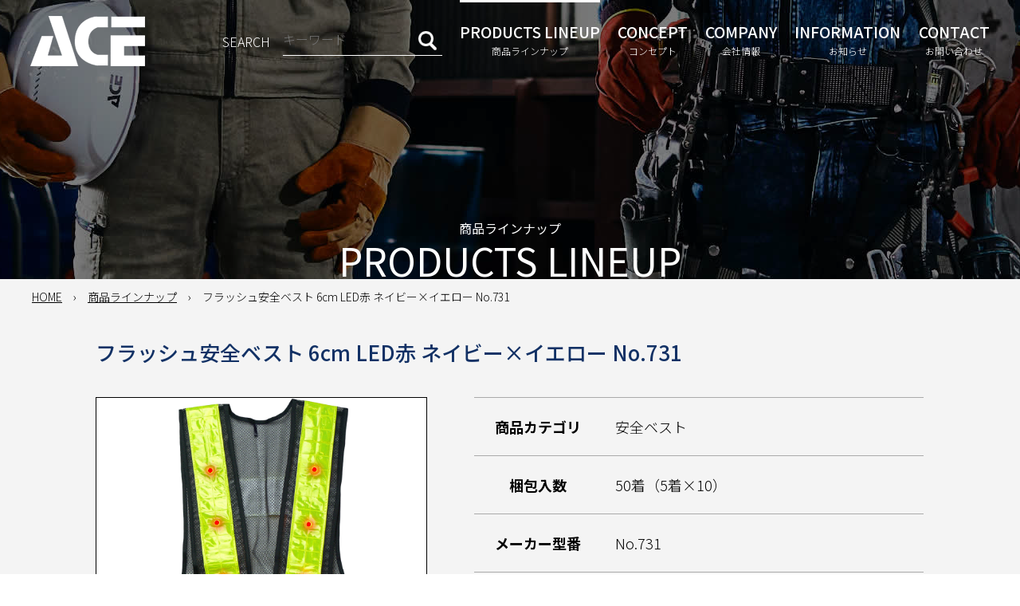

--- FILE ---
content_type: text/html; charset=UTF-8
request_url: https://www.ace-glove.co.jp/catalogue/no731
body_size: 8329
content:
<!DOCTYPE html>
<html lang="ja">
<head>
	<meta charset="UTF-8">
	<title>フラッシュ安全ベスト 6cm LED赤 ネイビー×イエロー No.731 | ACE 作業用革手袋・作業用手袋のエース</title>
	<meta name="description" content="フラッシュ安全ベスト 6cm LED赤 ネイビー×イエロー No.731　/　小野商事株式会社　ACE（エース）の製品ラインナップ。革手袋をはじめ、作業靴や軍手、ソックス、安全保護具などワーカーに重要な製品を幅広く取り揃えております。">

	<meta name="viewport" content="width=device-width,initial-scale=1,shrink-to-fit=no">
	<meta name="format-detection" content="telephone=no">

	<link rel="stylesheet" href="https://fonts.googleapis.com/earlyaccess/notosansjp.css">
	<link rel="stylesheet" href="https://fonts.googleapis.com/css?family=Open+Sans:400,500,700">
	<link rel="stylesheet" href="https://www.ace-glove.co.jp/wp/wp-content/themes/ace/common/slick/slick.css">
	<link rel="stylesheet" href="https://www.ace-glove.co.jp/wp/wp-content/themes/ace/style.css">
	<link rel="stylesheet" href="https://www.ace-glove.co.jp/wp/wp-content/themes/ace/common/base.css" media="all">

	<script async src="https://www.googletagmanager.com/gtag/js?id=UA-115428001-1"></script>
	<script>
		window.dataLayer = window.dataLayer || [];
		function gtag(){dataLayer.push(arguments);}
		gtag('js', new Date());
		gtag('config', 'UA-115428001-1');
	</script>
<meta name='robots' content='max-image-preview:large' />

<!-- All In One SEO Pack 3.6.2ob_start_detected [-1,-1] -->
<script type="application/ld+json" class="aioseop-schema">{}</script>
<link rel="canonical" href="https://www.ace-glove.co.jp/catalogue/no731" />
			<script type="text/javascript" >
				window.ga=window.ga||function(){(ga.q=ga.q||[]).push(arguments)};ga.l=+new Date;
				ga('create', 'UA-171269014-1', 'auto');
				// Plugins
				
				ga('send', 'pageview');
			</script>
			<script async src="https://www.google-analytics.com/analytics.js"></script>
			<!-- All In One SEO Pack -->
<link rel='dns-prefetch' href='//webfonts.xserver.jp' />
<script type="text/javascript">
/* <![CDATA[ */
window._wpemojiSettings = {"baseUrl":"https:\/\/s.w.org\/images\/core\/emoji\/15.0.3\/72x72\/","ext":".png","svgUrl":"https:\/\/s.w.org\/images\/core\/emoji\/15.0.3\/svg\/","svgExt":".svg","source":{"concatemoji":"https:\/\/www.ace-glove.co.jp\/wp\/wp-includes\/js\/wp-emoji-release.min.js?ver=6.6.4"}};
/*! This file is auto-generated */
!function(i,n){var o,s,e;function c(e){try{var t={supportTests:e,timestamp:(new Date).valueOf()};sessionStorage.setItem(o,JSON.stringify(t))}catch(e){}}function p(e,t,n){e.clearRect(0,0,e.canvas.width,e.canvas.height),e.fillText(t,0,0);var t=new Uint32Array(e.getImageData(0,0,e.canvas.width,e.canvas.height).data),r=(e.clearRect(0,0,e.canvas.width,e.canvas.height),e.fillText(n,0,0),new Uint32Array(e.getImageData(0,0,e.canvas.width,e.canvas.height).data));return t.every(function(e,t){return e===r[t]})}function u(e,t,n){switch(t){case"flag":return n(e,"\ud83c\udff3\ufe0f\u200d\u26a7\ufe0f","\ud83c\udff3\ufe0f\u200b\u26a7\ufe0f")?!1:!n(e,"\ud83c\uddfa\ud83c\uddf3","\ud83c\uddfa\u200b\ud83c\uddf3")&&!n(e,"\ud83c\udff4\udb40\udc67\udb40\udc62\udb40\udc65\udb40\udc6e\udb40\udc67\udb40\udc7f","\ud83c\udff4\u200b\udb40\udc67\u200b\udb40\udc62\u200b\udb40\udc65\u200b\udb40\udc6e\u200b\udb40\udc67\u200b\udb40\udc7f");case"emoji":return!n(e,"\ud83d\udc26\u200d\u2b1b","\ud83d\udc26\u200b\u2b1b")}return!1}function f(e,t,n){var r="undefined"!=typeof WorkerGlobalScope&&self instanceof WorkerGlobalScope?new OffscreenCanvas(300,150):i.createElement("canvas"),a=r.getContext("2d",{willReadFrequently:!0}),o=(a.textBaseline="top",a.font="600 32px Arial",{});return e.forEach(function(e){o[e]=t(a,e,n)}),o}function t(e){var t=i.createElement("script");t.src=e,t.defer=!0,i.head.appendChild(t)}"undefined"!=typeof Promise&&(o="wpEmojiSettingsSupports",s=["flag","emoji"],n.supports={everything:!0,everythingExceptFlag:!0},e=new Promise(function(e){i.addEventListener("DOMContentLoaded",e,{once:!0})}),new Promise(function(t){var n=function(){try{var e=JSON.parse(sessionStorage.getItem(o));if("object"==typeof e&&"number"==typeof e.timestamp&&(new Date).valueOf()<e.timestamp+604800&&"object"==typeof e.supportTests)return e.supportTests}catch(e){}return null}();if(!n){if("undefined"!=typeof Worker&&"undefined"!=typeof OffscreenCanvas&&"undefined"!=typeof URL&&URL.createObjectURL&&"undefined"!=typeof Blob)try{var e="postMessage("+f.toString()+"("+[JSON.stringify(s),u.toString(),p.toString()].join(",")+"));",r=new Blob([e],{type:"text/javascript"}),a=new Worker(URL.createObjectURL(r),{name:"wpTestEmojiSupports"});return void(a.onmessage=function(e){c(n=e.data),a.terminate(),t(n)})}catch(e){}c(n=f(s,u,p))}t(n)}).then(function(e){for(var t in e)n.supports[t]=e[t],n.supports.everything=n.supports.everything&&n.supports[t],"flag"!==t&&(n.supports.everythingExceptFlag=n.supports.everythingExceptFlag&&n.supports[t]);n.supports.everythingExceptFlag=n.supports.everythingExceptFlag&&!n.supports.flag,n.DOMReady=!1,n.readyCallback=function(){n.DOMReady=!0}}).then(function(){return e}).then(function(){var e;n.supports.everything||(n.readyCallback(),(e=n.source||{}).concatemoji?t(e.concatemoji):e.wpemoji&&e.twemoji&&(t(e.twemoji),t(e.wpemoji)))}))}((window,document),window._wpemojiSettings);
/* ]]> */
</script>
<style id='wp-emoji-styles-inline-css' type='text/css'>

	img.wp-smiley, img.emoji {
		display: inline !important;
		border: none !important;
		box-shadow: none !important;
		height: 1em !important;
		width: 1em !important;
		margin: 0 0.07em !important;
		vertical-align: -0.1em !important;
		background: none !important;
		padding: 0 !important;
	}
</style>
<link rel='stylesheet' id='wp-block-library-css' href='https://www.ace-glove.co.jp/wp/wp-includes/css/dist/block-library/style.min.css?ver=6.6.4' type='text/css' media='all' />
<style id='classic-theme-styles-inline-css' type='text/css'>
/*! This file is auto-generated */
.wp-block-button__link{color:#fff;background-color:#32373c;border-radius:9999px;box-shadow:none;text-decoration:none;padding:calc(.667em + 2px) calc(1.333em + 2px);font-size:1.125em}.wp-block-file__button{background:#32373c;color:#fff;text-decoration:none}
</style>
<style id='global-styles-inline-css' type='text/css'>
:root{--wp--preset--aspect-ratio--square: 1;--wp--preset--aspect-ratio--4-3: 4/3;--wp--preset--aspect-ratio--3-4: 3/4;--wp--preset--aspect-ratio--3-2: 3/2;--wp--preset--aspect-ratio--2-3: 2/3;--wp--preset--aspect-ratio--16-9: 16/9;--wp--preset--aspect-ratio--9-16: 9/16;--wp--preset--color--black: #000000;--wp--preset--color--cyan-bluish-gray: #abb8c3;--wp--preset--color--white: #ffffff;--wp--preset--color--pale-pink: #f78da7;--wp--preset--color--vivid-red: #cf2e2e;--wp--preset--color--luminous-vivid-orange: #ff6900;--wp--preset--color--luminous-vivid-amber: #fcb900;--wp--preset--color--light-green-cyan: #7bdcb5;--wp--preset--color--vivid-green-cyan: #00d084;--wp--preset--color--pale-cyan-blue: #8ed1fc;--wp--preset--color--vivid-cyan-blue: #0693e3;--wp--preset--color--vivid-purple: #9b51e0;--wp--preset--gradient--vivid-cyan-blue-to-vivid-purple: linear-gradient(135deg,rgba(6,147,227,1) 0%,rgb(155,81,224) 100%);--wp--preset--gradient--light-green-cyan-to-vivid-green-cyan: linear-gradient(135deg,rgb(122,220,180) 0%,rgb(0,208,130) 100%);--wp--preset--gradient--luminous-vivid-amber-to-luminous-vivid-orange: linear-gradient(135deg,rgba(252,185,0,1) 0%,rgba(255,105,0,1) 100%);--wp--preset--gradient--luminous-vivid-orange-to-vivid-red: linear-gradient(135deg,rgba(255,105,0,1) 0%,rgb(207,46,46) 100%);--wp--preset--gradient--very-light-gray-to-cyan-bluish-gray: linear-gradient(135deg,rgb(238,238,238) 0%,rgb(169,184,195) 100%);--wp--preset--gradient--cool-to-warm-spectrum: linear-gradient(135deg,rgb(74,234,220) 0%,rgb(151,120,209) 20%,rgb(207,42,186) 40%,rgb(238,44,130) 60%,rgb(251,105,98) 80%,rgb(254,248,76) 100%);--wp--preset--gradient--blush-light-purple: linear-gradient(135deg,rgb(255,206,236) 0%,rgb(152,150,240) 100%);--wp--preset--gradient--blush-bordeaux: linear-gradient(135deg,rgb(254,205,165) 0%,rgb(254,45,45) 50%,rgb(107,0,62) 100%);--wp--preset--gradient--luminous-dusk: linear-gradient(135deg,rgb(255,203,112) 0%,rgb(199,81,192) 50%,rgb(65,88,208) 100%);--wp--preset--gradient--pale-ocean: linear-gradient(135deg,rgb(255,245,203) 0%,rgb(182,227,212) 50%,rgb(51,167,181) 100%);--wp--preset--gradient--electric-grass: linear-gradient(135deg,rgb(202,248,128) 0%,rgb(113,206,126) 100%);--wp--preset--gradient--midnight: linear-gradient(135deg,rgb(2,3,129) 0%,rgb(40,116,252) 100%);--wp--preset--font-size--small: 13px;--wp--preset--font-size--medium: 20px;--wp--preset--font-size--large: 36px;--wp--preset--font-size--x-large: 42px;--wp--preset--spacing--20: 0.44rem;--wp--preset--spacing--30: 0.67rem;--wp--preset--spacing--40: 1rem;--wp--preset--spacing--50: 1.5rem;--wp--preset--spacing--60: 2.25rem;--wp--preset--spacing--70: 3.38rem;--wp--preset--spacing--80: 5.06rem;--wp--preset--shadow--natural: 6px 6px 9px rgba(0, 0, 0, 0.2);--wp--preset--shadow--deep: 12px 12px 50px rgba(0, 0, 0, 0.4);--wp--preset--shadow--sharp: 6px 6px 0px rgba(0, 0, 0, 0.2);--wp--preset--shadow--outlined: 6px 6px 0px -3px rgba(255, 255, 255, 1), 6px 6px rgba(0, 0, 0, 1);--wp--preset--shadow--crisp: 6px 6px 0px rgba(0, 0, 0, 1);}:where(.is-layout-flex){gap: 0.5em;}:where(.is-layout-grid){gap: 0.5em;}body .is-layout-flex{display: flex;}.is-layout-flex{flex-wrap: wrap;align-items: center;}.is-layout-flex > :is(*, div){margin: 0;}body .is-layout-grid{display: grid;}.is-layout-grid > :is(*, div){margin: 0;}:where(.wp-block-columns.is-layout-flex){gap: 2em;}:where(.wp-block-columns.is-layout-grid){gap: 2em;}:where(.wp-block-post-template.is-layout-flex){gap: 1.25em;}:where(.wp-block-post-template.is-layout-grid){gap: 1.25em;}.has-black-color{color: var(--wp--preset--color--black) !important;}.has-cyan-bluish-gray-color{color: var(--wp--preset--color--cyan-bluish-gray) !important;}.has-white-color{color: var(--wp--preset--color--white) !important;}.has-pale-pink-color{color: var(--wp--preset--color--pale-pink) !important;}.has-vivid-red-color{color: var(--wp--preset--color--vivid-red) !important;}.has-luminous-vivid-orange-color{color: var(--wp--preset--color--luminous-vivid-orange) !important;}.has-luminous-vivid-amber-color{color: var(--wp--preset--color--luminous-vivid-amber) !important;}.has-light-green-cyan-color{color: var(--wp--preset--color--light-green-cyan) !important;}.has-vivid-green-cyan-color{color: var(--wp--preset--color--vivid-green-cyan) !important;}.has-pale-cyan-blue-color{color: var(--wp--preset--color--pale-cyan-blue) !important;}.has-vivid-cyan-blue-color{color: var(--wp--preset--color--vivid-cyan-blue) !important;}.has-vivid-purple-color{color: var(--wp--preset--color--vivid-purple) !important;}.has-black-background-color{background-color: var(--wp--preset--color--black) !important;}.has-cyan-bluish-gray-background-color{background-color: var(--wp--preset--color--cyan-bluish-gray) !important;}.has-white-background-color{background-color: var(--wp--preset--color--white) !important;}.has-pale-pink-background-color{background-color: var(--wp--preset--color--pale-pink) !important;}.has-vivid-red-background-color{background-color: var(--wp--preset--color--vivid-red) !important;}.has-luminous-vivid-orange-background-color{background-color: var(--wp--preset--color--luminous-vivid-orange) !important;}.has-luminous-vivid-amber-background-color{background-color: var(--wp--preset--color--luminous-vivid-amber) !important;}.has-light-green-cyan-background-color{background-color: var(--wp--preset--color--light-green-cyan) !important;}.has-vivid-green-cyan-background-color{background-color: var(--wp--preset--color--vivid-green-cyan) !important;}.has-pale-cyan-blue-background-color{background-color: var(--wp--preset--color--pale-cyan-blue) !important;}.has-vivid-cyan-blue-background-color{background-color: var(--wp--preset--color--vivid-cyan-blue) !important;}.has-vivid-purple-background-color{background-color: var(--wp--preset--color--vivid-purple) !important;}.has-black-border-color{border-color: var(--wp--preset--color--black) !important;}.has-cyan-bluish-gray-border-color{border-color: var(--wp--preset--color--cyan-bluish-gray) !important;}.has-white-border-color{border-color: var(--wp--preset--color--white) !important;}.has-pale-pink-border-color{border-color: var(--wp--preset--color--pale-pink) !important;}.has-vivid-red-border-color{border-color: var(--wp--preset--color--vivid-red) !important;}.has-luminous-vivid-orange-border-color{border-color: var(--wp--preset--color--luminous-vivid-orange) !important;}.has-luminous-vivid-amber-border-color{border-color: var(--wp--preset--color--luminous-vivid-amber) !important;}.has-light-green-cyan-border-color{border-color: var(--wp--preset--color--light-green-cyan) !important;}.has-vivid-green-cyan-border-color{border-color: var(--wp--preset--color--vivid-green-cyan) !important;}.has-pale-cyan-blue-border-color{border-color: var(--wp--preset--color--pale-cyan-blue) !important;}.has-vivid-cyan-blue-border-color{border-color: var(--wp--preset--color--vivid-cyan-blue) !important;}.has-vivid-purple-border-color{border-color: var(--wp--preset--color--vivid-purple) !important;}.has-vivid-cyan-blue-to-vivid-purple-gradient-background{background: var(--wp--preset--gradient--vivid-cyan-blue-to-vivid-purple) !important;}.has-light-green-cyan-to-vivid-green-cyan-gradient-background{background: var(--wp--preset--gradient--light-green-cyan-to-vivid-green-cyan) !important;}.has-luminous-vivid-amber-to-luminous-vivid-orange-gradient-background{background: var(--wp--preset--gradient--luminous-vivid-amber-to-luminous-vivid-orange) !important;}.has-luminous-vivid-orange-to-vivid-red-gradient-background{background: var(--wp--preset--gradient--luminous-vivid-orange-to-vivid-red) !important;}.has-very-light-gray-to-cyan-bluish-gray-gradient-background{background: var(--wp--preset--gradient--very-light-gray-to-cyan-bluish-gray) !important;}.has-cool-to-warm-spectrum-gradient-background{background: var(--wp--preset--gradient--cool-to-warm-spectrum) !important;}.has-blush-light-purple-gradient-background{background: var(--wp--preset--gradient--blush-light-purple) !important;}.has-blush-bordeaux-gradient-background{background: var(--wp--preset--gradient--blush-bordeaux) !important;}.has-luminous-dusk-gradient-background{background: var(--wp--preset--gradient--luminous-dusk) !important;}.has-pale-ocean-gradient-background{background: var(--wp--preset--gradient--pale-ocean) !important;}.has-electric-grass-gradient-background{background: var(--wp--preset--gradient--electric-grass) !important;}.has-midnight-gradient-background{background: var(--wp--preset--gradient--midnight) !important;}.has-small-font-size{font-size: var(--wp--preset--font-size--small) !important;}.has-medium-font-size{font-size: var(--wp--preset--font-size--medium) !important;}.has-large-font-size{font-size: var(--wp--preset--font-size--large) !important;}.has-x-large-font-size{font-size: var(--wp--preset--font-size--x-large) !important;}
:where(.wp-block-post-template.is-layout-flex){gap: 1.25em;}:where(.wp-block-post-template.is-layout-grid){gap: 1.25em;}
:where(.wp-block-columns.is-layout-flex){gap: 2em;}:where(.wp-block-columns.is-layout-grid){gap: 2em;}
:root :where(.wp-block-pullquote){font-size: 1.5em;line-height: 1.6;}
</style>
<link rel='stylesheet' id='amazon-auto-links-./wp-content/plugins/amazon-auto-links/template/list-css' href='https://www.ace-glove.co.jp/wp/wp-content/plugins/amazon-auto-links/template/list/style.css?ver=6.6.4' type='text/css' media='all' />
<script type="text/javascript" src="https://www.ace-glove.co.jp/wp/wp-includes/js/jquery/jquery.min.js?ver=3.7.1" id="jquery-core-js"></script>
<script type="text/javascript" src="https://www.ace-glove.co.jp/wp/wp-includes/js/jquery/jquery-migrate.min.js?ver=3.4.1" id="jquery-migrate-js"></script>
<script type="text/javascript" src="//webfonts.xserver.jp/js/xserver.js?ver=1.2.1" id="typesquare_std-js"></script>
<link rel="https://api.w.org/" href="https://www.ace-glove.co.jp/wp-json/" /><link rel="alternate" title="JSON" type="application/json" href="https://www.ace-glove.co.jp/wp-json/wp/v2/catalogue/1331" /><link rel='shortlink' href='https://www.ace-glove.co.jp/?p=1331' />
<link rel="alternate" title="oEmbed (JSON)" type="application/json+oembed" href="https://www.ace-glove.co.jp/wp-json/oembed/1.0/embed?url=https%3A%2F%2Fwww.ace-glove.co.jp%2Fcatalogue%2Fno731" />
<link rel="alternate" title="oEmbed (XML)" type="text/xml+oembed" href="https://www.ace-glove.co.jp/wp-json/oembed/1.0/embed?url=https%3A%2F%2Fwww.ace-glove.co.jp%2Fcatalogue%2Fno731&#038;format=xml" />
<style type='text/css' id='amazon-auto-links-button-css'>.amazon-auto-links-button.amazon-auto-links-button-default {background: #4997e5;background-image: -webkit-linear-gradient(top, #4997e5, #3f89ba);background-image: -moz-linear-gradient(top, #4997e5, #3f89ba);background-image: -ms-linear-gradient(top, #4997e5, #3f89ba);background-image: -o-linear-gradient(top, #4997e5, #3f89ba);background-image: linear-gradient(to bottom, #4997e5, #3f89ba);-webkit-border-radius: 4;-moz-border-radius: 4;border-radius: 4px;margin-left: auto;margin-right: auto;text-align: center;white-space: nowrap;color: #ffffff;font-size: 13px;text-shadow-color: transparent;width: 100px;box-shadow-color: #666666;padding: 7px 8px 8px 8px;background: #3498db;border: solid #6891a5 1px;text-decoration: none;}.amazon-auto-links-button.amazon-auto-links-button-default:hover {background: #3cb0fd;background-image: -webkit-linear-gradient(top, #3cb0fd, #3498db);background-image: -moz-linear-gradient(top, #3cb0fd, #3498db);background-image: -ms-linear-gradient(top, #3cb0fd, #3498db);background-image: -o-linear-gradient(top, #3cb0fd, #3498db);background-image: linear-gradient(to bottom, #3cb0fd, #3498db);text-decoration: none;}.amazon-auto-links-button.amazon-auto-links-button-default > a {color: inherit; border-bottom: none;text-decoration: none;}.amazon-auto-links-button.amazon-auto-links-button-default > a:hover {color: inherit;}.amazon-auto-links-button.amazon-auto-links-button-1549 {background: #4997e5;background-image: -webkit-linear-gradient(top, #4997e5, #3f89ba);background-image: -moz-linear-gradient(top, #4997e5, #3f89ba);background-image: -ms-linear-gradient(top, #4997e5, #3f89ba);background-image: -o-linear-gradient(top, #4997e5, #3f89ba);background-image: linear-gradient(to bottom, #4997e5, #3f89ba);-webkit-border-radius: 4;-moz-border-radius: 4;border-radius: 4px;margin-left: auto;margin-right: auto;text-align: center;white-space: nowrap;color: #ffffff;font-size: 13px;text-shadow-color: transparent;width: 100px;box-shadow-color: #666666;padding: 7px 8px 8px 8px;background: #3498db;border: solid #6891a5 1px;text-decoration: none;}.amazon-auto-links-button.amazon-auto-links-button-1549:hover {background: #3cb0fd;background-image: -webkit-linear-gradient(top, #3cb0fd, #3498db);background-image: -moz-linear-gradient(top, #3cb0fd, #3498db);background-image: -ms-linear-gradient(top, #3cb0fd, #3498db);background-image: -o-linear-gradient(top, #3cb0fd, #3498db);background-image: linear-gradient(to bottom, #3cb0fd, #3498db);text-decoration: none;}.amazon-auto-links-button.amazon-auto-links-button-1549 > a {color: inherit; border-bottom: none;text-decoration: none;}.amazon-auto-links-button.amazon-auto-links-button-1549 > a:hover {color: inherit;}</style></head>
<body data-rsssl=1 class="body">
<a id="pagetop"></a>
<input id="g-nav-view" type="checkbox">
<div class="g-container">

	<header class="g-header js-header-sticky">
		<div class="g-header__inner">
			<h1 class="h-logo"><a class="h-logo__link" href="https://www.ace-glove.co.jp"><img class="h-logo__data" src="https://www.ace-glove.co.jp/wp/wp-content/themes/ace/img/base/site_logo.png" alt="ACE"></a></h1>
			<label class="g-nav-toggle" for="g-nav-view">
				<img class="g-nav-toggle__icon g-nav-toggle__icon--pasv" src="https://www.ace-glove.co.jp/wp/wp-content/themes/ace/img/base/g-nav-toggle__icon--pasv.png" alt="開く">
				<img class="g-nav-toggle__icon g-nav-toggle__icon--actv" src="https://www.ace-glove.co.jp/wp/wp-content/themes/ace/img/base/g-nav-toggle__icon--actv.png" alt="閉じる">
			</label>
			<nav class="g-navi">
				<ul class="g-navi__items">
					<li class="g-search">
						<form class="g-search__form" method="get" action="https://www.ace-glove.co.jp">
							<input type="hidden" id="post_type" name="post_type" value="catalogue">
							<p class="g-search__title">SEARCH</p>
							<div class="g-search__field">
								<input class="g-search__keyword" placeholder="キーワード" type="text" name="s" id="s" value="">
								<button class="g-search__button">
									<img class="g-search__icon" alt="イメージ" src="https://www.ace-glove.co.jp/wp/wp-content/themes/ace/img/base/g-search__icon.png">
								</button>
							</div>
						</form>
					</li>
					<li class="g-navi__item g-navi__item--catalogue g-navi__item--active">
						<a class="g-navi__link" href="https://www.ace-glove.co.jp/catalogue">
							<span class="g-navi__label">PRODUCTS LINEUP</span>
							<span class="g-navi__ruby">商品ラインナップ</span>
						</a>
					</li>
					<li class="g-navi__item g-navi__item--concept">
						<a class="g-navi__link" href="https://www.ace-glove.co.jp/concept">
							<span class="g-navi__label">CONCEPT</span>
							<span class="g-navi__ruby">コンセプト</span>
						</a>
					</li>
					<li class="g-navi__item g-navi__item--company">
						<a class="g-navi__link" href="https://www.ace-glove.co.jp/company">
							<span class="g-navi__label">COMPANY</span>
							<span class="g-navi__ruby">会社情報</span>
						</a>
					</li>
					<li class="g-navi__item g-navi__item--news">
						<a class="g-navi__link" href="https://www.ace-glove.co.jp/news">
							<span class="g-navi__label">INFORMATION</span>
							<span class="g-navi__ruby">お知らせ</span>
						</a>
					</li>
					<li class="g-navi__item g-navi__item--inquiry">
						<a class="g-navi__link" href="/inquiry/">
							<span class="g-navi__label">CONTACT</span>
							<span class="g-navi__ruby">お問い合わせ</span>
						</a>
					</li>
				</ul>
			</nav>
		</div>
	</header>	<main class="g-main">
		<article class="catalogue">

			<header class="hero hero--mask js-bg js-in a-hero">
				<img src="https://www.ace-glove.co.jp/wp/wp-content/themes/ace/img/catalogue/hero__bg.jpg" alt="イメージ" class="js-bg__trigger js-bg__hide">
				<div class="sitewidth">
					<div class="article-header">
						<div class="article-header__title a-target">商品ラインナップ</div>
						<div class="article-header__ruby a-target">PRODUCTS LINEUP</div>
					</div>
				</div>
			</header>

			<section class="breadcrumb">
				<div class="sitewidth">
					<ol class="breadcrumb__items">
						<li class="breadcrumb__item"><a class="breadcrumb__link" href="https://www.ace-glove.co.jp">HOME</a></li>
						<li class="breadcrumb__item"><a class="breadcrumb__link" href="https://www.ace-glove.co.jp/catalogue">商品ラインナップ</a></li>
						<li class="breadcrumb__item">フラッシュ安全ベスト 6cm LED赤 ネイビー×イエロー No.731</li>
					</ol>
				</div>
			</section>

			<section class="catalogue-detail">

				<header class="item-header sitewidth2 gap-vm3">
					<h2 class="item-header__naem">フラッシュ安全ベスト 6cm LED赤 ネイビー×イエロー No.731</h2>
				</header>
				<div class="item-summary-layout sitewidth2">
									<section class="item-summary-layout__photo">
						<ul class="item-photo">
																											<li class="item-photo__item"><img class="item-photo__data" src="https://www.ace-glove.co.jp/wp/wp-content/uploads/2019/12/No.731nobutton.jpg" alt=""></li>
																																		<li class="item-photo__item"><img class="item-photo__data" src="https://www.ace-glove.co.jp/wp/wp-content/uploads/2020/04/731-2.jpg" alt=""></li>
																																		<li class="item-photo__item"><img class="item-photo__data" src="https://www.ace-glove.co.jp/wp/wp-content/uploads/2020/04/731-3.jpg" alt=""></li>
																																		<li class="item-photo__item"><img class="item-photo__data" src="https://www.ace-glove.co.jp/wp/wp-content/uploads/2020/04/731-4.jpg" alt=""></li>
																			</ul>
					</section>
									<section class="item-summary-layout__data">
						<div class="scroller">
							<table class="item-summary-table">
								<tr>
									<th class="item-summary-table__head">商品カテゴリ</th>
									<td class="item-summary-table__body">安全ベスト</td>
								</tr>
								<tr>
									<th class="item-summary-table__head">梱包入数</th>
									<td class="item-summary-table__body">50着（5着×10）</td>
								</tr>
								<tr>
									<th class="item-summary-table__head">メーカー型番</th>
									<td class="item-summary-table__body">No.731</td>
								</tr>
								<tr>
									<th class="item-summary-table__head">サイズ</th>
									<td class="item-summary-table__body">着丈：55cm　ウエスト：90cm～130cm</td>
								</tr>
								<tr>
									<th class="item-summary-table__head">材質</th>
									<td class="item-summary-table__body">PVC反射テープ、ポリエステルメッシュ</td>
								</tr>
								<tr>
									<th class="item-summary-table__head">JANコード</th>
									<td class="item-summary-table__body">4964101673012</td>
								</tr>
							</table>
						</div>
					</section>
				</div>

				<section class="item-description sitewidth2 gap-vm4">
					<h3 class="item-title1 item-title1--underline">商品説明</h3>
					<p class="note1"></p>
				</section>
				<aside class="near-category sitewidth2 gap-vm4">
					<h3 class="item-title1">同じカテゴリの商品</h3>
					<ul class="catalogue-lineup__items catalogue-lineup__items--near-category">
										<li class="catalogue-lineup__item js-in a-zoom">
	<a class="catalogue-lineup__link" href="https://www.ace-glove.co.jp/catalogue/no701">
		<div class="catalogue-lineup__thumb">
									<img class="catalogue-lineup__photo" src="https://www.ace-glove.co.jp/wp/wp-content/uploads/2019/12/No.701nobottun-269x269.jpg" alt="安全ベスト 5cm ネイビー×イエロー No.701">
				</div>
		<p class="catalogue-lineup__name">安全ベスト 5cm ネイビー×イエロー No.701</p>
	</a>
</li>										<li class="catalogue-lineup__item js-in a-zoom">
	<a class="catalogue-lineup__link" href="https://www.ace-glove.co.jp/catalogue/no702">
		<div class="catalogue-lineup__thumb">
									<img class="catalogue-lineup__photo" src="https://www.ace-glove.co.jp/wp/wp-content/uploads/2019/12/No.702nobutton-269x269.jpg" alt="安全ベスト 5cm ネイビー×シルバー No.702">
				</div>
		<p class="catalogue-lineup__name">安全ベスト 5cm ネイビー×シルバー No.702</p>
	</a>
</li>										<li class="catalogue-lineup__item js-in a-zoom">
	<a class="catalogue-lineup__link" href="https://www.ace-glove.co.jp/catalogue/no703">
		<div class="catalogue-lineup__thumb">
									<img class="catalogue-lineup__photo" src="https://www.ace-glove.co.jp/wp/wp-content/uploads/2019/12/No.703nobutton-269x269.jpg" alt="安全ベスト 5cm オレンジ×イエロー No.703">
				</div>
		<p class="catalogue-lineup__name">安全ベスト 5cm オレンジ×イエロー No.703</p>
	</a>
</li>										<li class="catalogue-lineup__item js-in a-zoom">
	<a class="catalogue-lineup__link" href="https://www.ace-glove.co.jp/catalogue/no704">
		<div class="catalogue-lineup__thumb">
									<img class="catalogue-lineup__photo" src="https://www.ace-glove.co.jp/wp/wp-content/uploads/2019/12/704-catalog-269x269.jpg" alt="安全ベスト 5cm イエロー×イエロー No.704">
				</div>
		<p class="catalogue-lineup__name">安全ベスト 5cm イエロー×イエロー No.704</p>
	</a>
</li>										<li class="catalogue-lineup__item js-in a-zoom">
	<a class="catalogue-lineup__link" href="https://www.ace-glove.co.jp/catalogue/no711">
		<div class="catalogue-lineup__thumb">
									<img class="catalogue-lineup__photo" src="https://www.ace-glove.co.jp/wp/wp-content/uploads/2019/12/No.711nobutton-269x269.jpg" alt="安全ベスト 7cm ネイビー×イエロー No.711">
				</div>
		<p class="catalogue-lineup__name">安全ベスト 7cm ネイビー×イエロー No.711</p>
	</a>
</li>										<li class="catalogue-lineup__item js-in a-zoom">
	<a class="catalogue-lineup__link" href="https://www.ace-glove.co.jp/catalogue/no712">
		<div class="catalogue-lineup__thumb">
									<img class="catalogue-lineup__photo" src="https://www.ace-glove.co.jp/wp/wp-content/uploads/2019/12/No.712nobutton-269x269.jpg" alt="安全ベスト 7cm ネイビー×シルバー No.712">
				</div>
		<p class="catalogue-lineup__name">安全ベスト 7cm ネイビー×シルバー No.712</p>
	</a>
</li>										<li class="catalogue-lineup__item js-in a-zoom">
	<a class="catalogue-lineup__link" href="https://www.ace-glove.co.jp/catalogue/no714">
		<div class="catalogue-lineup__thumb">
									<img class="catalogue-lineup__photo" src="https://www.ace-glove.co.jp/wp/wp-content/uploads/2019/12/714-catalog-269x269.jpg" alt="安全ベスト 7cm イエロー×イエロー No.714">
				</div>
		<p class="catalogue-lineup__name">安全ベスト 7cm イエロー×イエロー No.714</p>
	</a>
</li>										<li class="catalogue-lineup__item js-in a-zoom">
	<a class="catalogue-lineup__link" href="https://www.ace-glove.co.jp/catalogue/no741">
		<div class="catalogue-lineup__thumb">
									<img class="catalogue-lineup__photo" src="https://www.ace-glove.co.jp/wp/wp-content/uploads/2019/12/NO.741nobutton-269x269.jpg" alt="安全ベスト 7cm 幅広寸大 ネイビー×イエロー No.741">
				</div>
		<p class="catalogue-lineup__name">安全ベスト 7cm 幅広寸大 ネイビー×イエロー No.741</p>
	</a>
</li>										<li class="catalogue-lineup__item js-in a-zoom">
	<a class="catalogue-lineup__link" href="https://www.ace-glove.co.jp/catalogue/no742">
		<div class="catalogue-lineup__thumb">
									<img class="catalogue-lineup__photo" src="https://www.ace-glove.co.jp/wp/wp-content/uploads/2019/12/NO.742nobutton-269x269.jpg" alt="安全ベスト 7cm 幅広寸大 ネイビー×シルバー No.742">
				</div>
		<p class="catalogue-lineup__name">安全ベスト 7cm 幅広寸大 ネイビー×シルバー No.742</p>
	</a>
</li>										<li class="catalogue-lineup__item js-in a-zoom">
	<a class="catalogue-lineup__link" href="https://www.ace-glove.co.jp/catalogue/no744">
		<div class="catalogue-lineup__thumb">
									<img class="catalogue-lineup__photo" src="https://www.ace-glove.co.jp/wp/wp-content/uploads/2019/12/714-catalog-269x269.jpg" alt="安全ベスト 7cm 幅広寸大 イエロー×イエロー No.744">
				</div>
		<p class="catalogue-lineup__name">安全ベスト 7cm 幅広寸大 イエロー×イエロー No.744</p>
	</a>
</li>										<li class="catalogue-lineup__item js-in a-zoom">
	<a class="catalogue-lineup__link" href="https://www.ace-glove.co.jp/catalogue/no761">
		<div class="catalogue-lineup__thumb">
									<img class="catalogue-lineup__photo" src="https://www.ace-glove.co.jp/wp/wp-content/uploads/2019/12/No.761nobutton-269x269.jpg" alt="安全ベスト ショート丈 5cm ネイビー×イエロー No.761">
				</div>
		<p class="catalogue-lineup__name">安全ベスト ショート丈 5cm ネイビー×イエロー No.761</p>
	</a>
</li>										<li class="catalogue-lineup__item js-in a-zoom">
	<a class="catalogue-lineup__link" href="https://www.ace-glove.co.jp/catalogue/no762">
		<div class="catalogue-lineup__thumb">
									<img class="catalogue-lineup__photo" src="https://www.ace-glove.co.jp/wp/wp-content/uploads/2019/12/No.762nobutton-269x269.jpg" alt="安全ベスト ショート丈 5cm ネイビー×シルバー No.762">
				</div>
		<p class="catalogue-lineup__name">安全ベスト ショート丈 5cm ネイビー×シルバー No.762</p>
	</a>
</li>										<li class="catalogue-lineup__item js-in a-zoom">
	<a class="catalogue-lineup__link" href="https://www.ace-glove.co.jp/catalogue/no764">
		<div class="catalogue-lineup__thumb">
									<img class="catalogue-lineup__photo" src="https://www.ace-glove.co.jp/wp/wp-content/uploads/2019/12/764-catalog-269x269.jpg" alt="安全ベスト ショート丈 5cm イエロー×イエロー No.764">
				</div>
		<p class="catalogue-lineup__name">安全ベスト ショート丈 5cm イエロー×イエロー No.764</p>
	</a>
</li>										<li class="catalogue-lineup__item js-in a-zoom">
	<a class="catalogue-lineup__link" href="https://www.ace-glove.co.jp/catalogue/no721">
		<div class="catalogue-lineup__thumb">
									<img class="catalogue-lineup__photo" src="https://www.ace-glove.co.jp/wp/wp-content/uploads/2019/12/721-catalog-1-269x269.jpg" alt="フラッシュ安全ベスト 6cm LED赤 イエロー×イエロー No.721">
				</div>
		<p class="catalogue-lineup__name">フラッシュ安全ベスト 6cm LED赤 イエロー×イエロー No.721</p>
	</a>
</li>										<li class="catalogue-lineup__item js-in a-zoom">
	<a class="catalogue-lineup__link" href="https://www.ace-glove.co.jp/catalogue/no732">
		<div class="catalogue-lineup__thumb">
									<img class="catalogue-lineup__photo" src="https://www.ace-glove.co.jp/wp/wp-content/uploads/2019/12/No.732nobutton-269x269.jpg" alt="フラッシュ安全ベスト 6cm LED赤 ネイビー×シルバー No.732">
				</div>
		<p class="catalogue-lineup__name">フラッシュ安全ベスト 6cm LED赤 ネイビー×シルバー No.732</p>
	</a>
</li>										<li class="catalogue-lineup__item js-in a-zoom">
	<a class="catalogue-lineup__link" href="https://www.ace-glove.co.jp/catalogue/no752">
		<div class="catalogue-lineup__thumb">
									<img class="catalogue-lineup__photo" src="https://www.ace-glove.co.jp/wp/wp-content/uploads/2019/12/No.752nobutton-269x269.jpg" alt="フラッシュ安全ベスト 6cm LED青 ネイビー×シルバー No.752">
				</div>
		<p class="catalogue-lineup__name">フラッシュ安全ベスト 6cm LED青 ネイビー×シルバー No.752</p>
	</a>
</li>										<li class="catalogue-lineup__item js-in a-zoom">
	<a class="catalogue-lineup__link" href="https://www.ace-glove.co.jp/catalogue/no90853">
		<div class="catalogue-lineup__thumb">
									<img class="catalogue-lineup__photo" src="https://www.ace-glove.co.jp/wp/wp-content/uploads/2019/12/パトロールベストオレンジ-269x269.jpg" alt="パトロールベスト オレンジ No.90853">
				</div>
		<p class="catalogue-lineup__name">パトロールベスト オレンジ No.90853</p>
	</a>
</li>										<li class="catalogue-lineup__item js-in a-zoom">
	<a class="catalogue-lineup__link" href="https://www.ace-glove.co.jp/catalogue/no90854">
		<div class="catalogue-lineup__thumb">
									<img class="catalogue-lineup__photo" src="https://www.ace-glove.co.jp/wp/wp-content/uploads/2019/12/パトロールベスト-269x269.jpg" alt="パトロールベスト イエロー No.90854">
				</div>
		<p class="catalogue-lineup__name">パトロールベスト イエロー No.90854</p>
	</a>
</li>										<li class="catalogue-lineup__item js-in a-zoom">
	<a class="catalogue-lineup__link" href="https://www.ace-glove.co.jp/catalogue/no90855">
		<div class="catalogue-lineup__thumb">
									<img class="catalogue-lineup__photo" src="https://www.ace-glove.co.jp/wp/wp-content/uploads/2020/06/90855-1-269x269.jpg" alt="パトロールベスト ブルー No.90855">
				</div>
		<p class="catalogue-lineup__name">パトロールベスト ブルー No.90855</p>
	</a>
</li>										<li class="catalogue-lineup__item js-in a-zoom">
	<a class="catalogue-lineup__link" href="https://www.ace-glove.co.jp/catalogue/no90856">
		<div class="catalogue-lineup__thumb">
									<img class="catalogue-lineup__photo" src="https://www.ace-glove.co.jp/wp/wp-content/uploads/2020/04/90856-1-269x269.jpg" alt="パトロールベスト グリーン No.90856">
				</div>
		<p class="catalogue-lineup__name">パトロールベスト グリーン No.90856</p>
	</a>
</li>										<li class="catalogue-lineup__item js-in a-zoom">
	<a class="catalogue-lineup__link" href="https://www.ace-glove.co.jp/catalogue/ws9020">
		<div class="catalogue-lineup__thumb">
									<img class="catalogue-lineup__photo" src="https://www.ace-glove.co.jp/wp/wp-content/uploads/2019/12/WS9020-269x269.jpg" alt="リフレクティブベスト WS9020 オレンジ">
				</div>
		<p class="catalogue-lineup__name">リフレクティブベスト WS9020 オレンジ</p>
	</a>
</li>										<li class="catalogue-lineup__item js-in a-zoom">
	<a class="catalogue-lineup__link" href="https://www.ace-glove.co.jp/catalogue/ws9021">
		<div class="catalogue-lineup__thumb">
									<img class="catalogue-lineup__photo" src="https://www.ace-glove.co.jp/wp/wp-content/uploads/2019/12/WS9021トーンカーブ-269x269.jpg" alt="リフレクティブベスト WS9021 イエロー">
				</div>
		<p class="catalogue-lineup__name">リフレクティブベスト WS9021 イエロー</p>
	</a>
</li>										<li class="catalogue-lineup__item js-in a-zoom">
	<a class="catalogue-lineup__link" href="https://www.ace-glove.co.jp/catalogue/ws9022">
		<div class="catalogue-lineup__thumb">
									<img class="catalogue-lineup__photo" src="https://www.ace-glove.co.jp/wp/wp-content/uploads/2019/12/WS9022-269x269.jpg" alt="リフレクティブベスト WS9022 ブルー">
				</div>
		<p class="catalogue-lineup__name">リフレクティブベスト WS9022 ブルー</p>
	</a>
</li>										<li class="catalogue-lineup__item js-in a-zoom">
	<a class="catalogue-lineup__link" href="https://www.ace-glove.co.jp/catalogue/ws9023">
		<div class="catalogue-lineup__thumb">
									<img class="catalogue-lineup__photo" src="https://www.ace-glove.co.jp/wp/wp-content/uploads/2019/12/WS9023-269x269.jpg" alt="リフレクティブベスト WS9023 ピンク">
				</div>
		<p class="catalogue-lineup__name">リフレクティブベスト WS9023 ピンク</p>
	</a>
</li>										<li class="catalogue-lineup__item js-in a-zoom">
	<a class="catalogue-lineup__link" href="https://www.ace-glove.co.jp/catalogue/ws9024">
		<div class="catalogue-lineup__thumb">
									<img class="catalogue-lineup__photo" src="https://www.ace-glove.co.jp/wp/wp-content/uploads/2019/12/WS9024-269x269.jpg" alt="リフレクティブベスト WS9024 ブラック">
				</div>
		<p class="catalogue-lineup__name">リフレクティブベスト WS9024 ブラック</p>
	</a>
</li>										<li class="catalogue-lineup__item js-in a-zoom">
	<a class="catalogue-lineup__link" href="https://www.ace-glove.co.jp/catalogue/ws9025">
		<div class="catalogue-lineup__thumb">
									<img class="catalogue-lineup__photo" src="https://www.ace-glove.co.jp/wp/wp-content/uploads/2019/12/WS9025トーンカーブ-269x269.jpg" alt="リフレクティブベスト WS9025 グリーン">
				</div>
		<p class="catalogue-lineup__name">リフレクティブベスト WS9025 グリーン</p>
	</a>
</li>										</ul>
				</aside>
				<section class="item-inquiry js-in a-slide">
					<div class="sitewidth2 a-target">
						<a class="item-inquiry__more" href="/inquiry/">
							商品についてのご質問、法人のお客様の見積り依頼は<span class="item-inquiry__button">こちら</span>へ
						</a>
					</div>
				</section>

			</section>

		</article>
	</main>
	<footer class="g-footer">

		<nav class="f-sitemap">
			<div class="sitewidth">
				<ul class="f-sitemap__items">
					<li class="f-sitemap__item"><a class="f-sitemap__link" href="https://www.ace-glove.co.jp">ホーム</a></li>
					<li class="f-sitemap__item"><a class="f-sitemap__link" href="https://www.ace-glove.co.jp/catalogue">商品ラインナップ</a></li>
					<li class="f-sitemap__item"><a class="f-sitemap__link" href="https://www.ace-glove.co.jp/concept">コンセプト</a></li>
					<li class="f-sitemap__item"><a class="f-sitemap__link" href="https://www.ace-glove.co.jp/company">会社情報</a></li>
					<li class="f-sitemap__item"><a class="f-sitemap__link" href="https://www.ace-glove.co.jp/news">お知らせ</a></li>
					<li class="f-sitemap__item"><a class="f-sitemap__link" href="/inquiry/">お問い合わせ</a></li>
				</ul>
			</div>
		</nav>

		<div class="f-company">
			<div class="sitewidth2">
				<div class="f-company__wrap">
					<div class="f-company__box f-company__box--logo">
						<p class="f-company-logo">
							<img class="f-company-logo__data" src="https://www.ace-glove.co.jp/wp/wp-content/themes/ace/img/base/site_logo.png" alt="ACE">
							作業用革手袋・作業用手袋のエース
						</p>
					</div>
					<div class="f-company__box f-company__box--access">
						<p class="f-company__name">小野商事株式会社</p>
						<p class="f-company__address">〒156-0043　東京都世田谷区松原1-37-21</p>
						<ul class="f-company-nav">
							<li class="f-company-nav__item"><a class="f-company__button f-company__button--access" href="https://goo.gl/maps/nrguXSbZwYcudubT6" target="_blank">アクセス</a></li>
						</ul>
					</div>
					<div class="f-company__box f-company__box--contact">
						<p class="f-company__tel">
							<span class="f-tel">TEL : <span class="f-tel__number">03-3322-5111</span></span>
							<span class="f-tel">FAX : <span class="f-tel__number">03-3324-0005</span></span>
						</p>
						<ul class="f-company-nav">
							<li class="f-company-nav__item"><a class="f-company__button f-company__button--contact" href="/inquiry/" target="_blank">お問い合わせ</a></li>
						</ul>
					</div>
				</div>
			</div>
		</div>

		<div class="f-copyright">
			<div class="sitewidth">
				<small class="copyright">Copyright &copy; 小野商事株式会社 All rights reserved.</small>
			</div>
		</div>

	</footer>

	<script src="https://www.ace-glove.co.jp/wp/wp-content/themes/ace/common/jquery.js"></script>
	<script src="https://www.ace-glove.co.jp/wp/wp-content/themes/ace/common/slick/slick.min.js"></script>
	<script src="https://www.ace-glove.co.jp/wp/wp-content/themes/ace/common/common.js"></script>
</div>
</body>
</html>

--- FILE ---
content_type: text/css
request_url: https://www.ace-glove.co.jp/wp/wp-content/themes/ace/style.css
body_size: 1520
content:
@charset "UTF-8";
/* ------------------------------------------------
Theme Name: ACE
Theme URI: http://www.ace-glove.co.jp/
Description: 小野商事株式会社
Version: 1.0
------------------------------------------------ */
@media only screen and (max-width: 768px) {
	/* ページネーション ---------------------- */
	.wp-pagenavi {
	  clear: both;
	  text-align: center;
	  margin: 60px 0px 1.5em;
	}
	.wp-pagenavi a,
	.wp-pagenavi span {
	  display: inline-block;
	  min-width: 2em;
	  height: 2em;
	  line-height: 2em;
	  text-decoration: none;
	  padding: 0;
	  margin: .5em .25em;
	  color: #000;
	}
	.wp-pagenavi span.current {
	  background-color: #123165;
	  color: #fff;
	}

	/* 投稿入力ブロック ---------------------- */
	.wysiwyg {
	  word-wrap: break-word;
	  /* IE11用 */
	  overflow-wrap: break-word;
	}
	.wysiwyg img {
	  max-width: 100%;
	  height: auto;
	}
	/* .wysiwyg内にテーブルがある場合は、jsで<div class="table"> で囲み、横幅はみ出しを回避 */
	.wysiwyg .table {
	  max-width: 100%;
	  overflow-x: auto;
	}
	/* 中見出し（単体フィールド） */
	.wysiwyg .title-box {
	  margin-top: 1.5em;
	}
	/* 小見出し */
	.wysiwyg h4 {
	  font-size: 20px;
	  font-weight: 900;
	  margin: 1em 0;
	  padding: 0.5em 0;
	  color: #1d417a;
	}
	/* 段落・テキスト */
	.wysiwyg p {
	  line-height: 2em;
	}
	.wysiwyg a {
	  text-decoration: underline;
	}
	/* リスト */
	.wysiwyg ol,
	.wysiwyg ul {
	  margin: 1.5em 0;
	  padding-left: 1.5em;
	  line-height: 2em;
	}
	.wysiwyg ol li,
	.wysiwyg ul li {
	  margin-bottom: .5em;
	}
	.wysiwyg ol li ol,
	.wysiwyg ol li ul,
	.wysiwyg ul li ol,
	.wysiwyg ul li ul {
	  margin-top: 1em;
	  margin-bottom: 1em;
	  padding-left: 1.5em;
	}
	/* 画像＋テキスト */
	.wysiwyg .col2,
	.wysiwyg .col2-rev {
	  margin-top: 1em;
	  margin-bottom: 2em;
	}
	.wysiwyg .col2 .img,
	.wysiwyg .col2-rev .img {
	  text-align: center;
	  margin-bottom: 30px;
	}
	.wysiwyg .col2 .text p:last-child,
	.wysiwyg .col2-rev .text p:last-child {
	  margin-bottom: 0;
	}
	.wysiwyg .col2 .text h3,
	.wysiwyg .col2-rev .text h3 {
	  font-size: 1.4rem;
	  border-bottom: 4px solid #1d417a;
	  font-weight: bold;
	  line-height: 1.5em;
	  margin-bottom: 30px;
	  padding: 0 36px 7px;
	}
	.wysiwyg .col2 .text h4,
	.wysiwyg .col2-rev .text h4 {
	  margin-top: 0;
	}
	.wysiwyg .col2-rev .img {
	  margin-right: 0;
	}
	/* 画像のみ（１～４列） */
	.wysiwyg .gallery1 {
	  text-align: center;
	}
	.wysiwyg .gallery2,
	.wysiwyg .gallery3,
	.wysiwyg .gallery4 {
	  display: -webkit-box;
	  display: -ms-flexbox;
	  display: flex;
	  -ms-flex-wrap: wrap;
	      flex-wrap: wrap;
	  list-style: none;
	  -webkit-box-pack: justify;
	      -ms-flex-pack: justify;
	          justify-content: space-between;
	  padding: 0;
	}
	.wysiwyg .gallery2 li {
	  width: 49%;
	}
	.wysiwyg .gallery3::after {
	  content: "";
	  display: block;
	  width: 33%;
	}
	.wysiwyg .gallery3 li {
	  width: 33%;
	}
	.wysiwyg .gallery4::before {
	  content: "";
	  display: block;
	  width: 24%;
	  -webkit-box-ordinal-group: 2;
	      -ms-flex-order: 1;
	          order: 1;
	}
	.wysiwyg .gallery4::after {
	  content: "";
	  display: block;
	  width: 24%;
	}
	.wysiwyg .gallery4 li {
	  width: 24%;
	}
	/* 枠付きテキスト */
	.wysiwyg .box {
	  border: double #ddd;
	  padding: 1em;
	  margin-bottom: 1.5em;
	}
	.wysiwyg .box p:last-child {
	  margin-bottom: 0;
	}
}
@media print, screen and (min-width: 769px) {
	/* ページネーション ---------------------- */
	.wp-pagenavi {
	  clear: both;
	  text-align: center;
	}
	.wp-pagenavi a,
	.wp-pagenavi span {
	  display: inline-block;
	  min-width: 2em;
	  height: 2em;
	  line-height: 2em;
	  text-decoration: none;
	  padding: 0;
	  margin: .5em .25em;
	  color: #000;
	}
	.wp-pagenavi a:hover,
	.wp-pagenavi span.current {
	  background-color: #123165;
	  color: #fff;
	}

	/* 投稿入力ブロック ---------------------- */
	.wysiwyg img {
	  max-width: 100%;
	  height: auto;
	}
	.wysiwyg .title-box {
	  margin-top: 1.5em;
	}
	.wysiwyg h4 {
	  font-size: 20px;
	  font-weight: 900;
	  margin: 1em 0;
	  padding: 0.5em 0;
	  color: #1d417a;
	}
	.wysiwyg p {
	  line-height: 2em;
	}
	.wysiwyg a {
	  text-decoration: underline;
	}
	.wysiwyg ol,
	.wysiwyg ul {
	  margin: 1.5em 0;
	  padding-left: 1.5em;
	  line-height: 2em;
	}
	.wysiwyg ol li,
	.wysiwyg ul li {
	  margin-bottom: .5em;
	}
	.wysiwyg ol li ol,
	.wysiwyg ol li ul,
	.wysiwyg ul li ol,
	.wysiwyg ul li ul {
	  margin-top: 1em;
	  margin-bottom: 1em;
	  padding-left: 1.5em;
	}
	.wysiwyg .col2,
	.wysiwyg .col2-rev {
	  display: -webkit-box;
	  display: -ms-flexbox;
	  display: flex;
	  margin-top: 2em;
	  margin-bottom: 2em;
	}
	.wysiwyg .col2 .img,
	.wysiwyg .col2-rev .img {
	  max-width: 40%;
	  text-align: center;
	  -webkit-box-flex: 1;
	      -ms-flex: 0 1 auto;
	          flex: 0 1 auto;
	  margin-right: 50px;
	}
	.wysiwyg .col2 .text,
	.wysiwyg .col2-rev .text {
	  -webkit-box-flex: 100%;
	      -ms-flex: 100%;
	          flex: 100%;
	  
	  -webkit-flex: 1 1 auto;
	      -ms-flex: 1 1 auto;
	          flex: 1 1 auto;
	}
	.wysiwyg .col2 .text p:last-child,
	.wysiwyg .col2-rev .text p:last-child {
	  margin-bottom: 0;
	}
	.wysiwyg .col2 .text h3,
	.wysiwyg .col2-rev .text h3 {
	  font-size: 20px;
	  border-bottom: 4px solid #1d417a;
	  font-weight: bold;
	  line-height: 1.5em;
	  margin-bottom: 30px;
	  padding: 0 36px 7px;
	}
	.wysiwyg .col2 .text h4,
	.wysiwyg .col2-rev .text h4 {
	  margin-top: 0;
	}
	.wysiwyg .col2.page-col2,
	.wysiwyg .col2-rev.page-col2 {
	  margin-top: 2em;
	  margin-bottom: 70px;
	}
	.wysiwyg .col2-rev {
	  -webkit-box-orient: horizontal;
	  -webkit-box-direction: reverse;
	      -ms-flex-direction: row-reverse;
	          flex-direction: row-reverse;
	}
	.wysiwyg .col2-rev .img {
	  margin-right: 0;
	  margin-left: 40px;
	}
	.wysiwyg .gallery1 {
	  text-align: center;
	}
	.wysiwyg .gallery2,
	.wysiwyg .gallery3,
	.wysiwyg .gallery4 {
	  display: -webkit-box;
	  display: -ms-flexbox;
	  display: flex;
	  -ms-flex-wrap: wrap;
	      flex-wrap: wrap;
	  list-style: none;
	  -webkit-box-pack: justify;
	      -ms-flex-pack: justify;
	          justify-content: space-between;
	  padding: 0;
	}
	.wysiwyg .gallery2 li {
	  width: 49%;
	}
	.wysiwyg .gallery3::after {
	  content: "";
	  display: block;
	  width: 33%;
	}
	.wysiwyg .gallery3 li {
	  width: 33%;
	}
	.wysiwyg .gallery4::before {
	  content: "";
	  display: block;
	  width: 24%;
	  -webkit-box-ordinal-group: 2;
	      -ms-flex-order: 1;
	          order: 1;
	}
	.wysiwyg .gallery4::after {
	  content: "";
	  display: block;
	  width: 24%;
	}
	.wysiwyg .gallery4 li {
	  width: 24%;
	}
	.wysiwyg .box {
	  border: double #ddd;
	  padding: 1em;
	  margin-bottom: 1.5em;
	}
	.wysiwyg .box p:last-child {
	  margin-bottom: 0;
	}
}

.wysiwyg table th,
.wysiwyg table td{
	padding: .5em 1em;
	border: 1px solid #aaa;
}

--- FILE ---
content_type: text/css
request_url: https://www.ace-glove.co.jp/wp/wp-content/themes/ace/common/base.css
body_size: 13518
content:
@charset "utf-8";



/*--------------------------------------------------

 * import (css, font, etc)

--------------------------------------------------*/





/*--------------------------------------------------

 * Basic styles

--------------------------------------------------*/

html{
	line-height: 2em;
/*	font-family: "ヒラギノ角ゴ Pro W3", "Hiragino Kaku Gothic Pro", "メイリオ", Meiryo, Osaka, "ＭＳ Ｐゴシック", "MS PGothic", sans-serif;*/
	font-family: 'Noto Sans JP', -apple-system, BlinkMacSystemFont, "Helvetica Neue", YuGothic, "ヒラギノ角ゴ ProN W3", Hiragino Kaku Gothic ProN, Arial, "メイリオ", Meiryo, sans-serif;
	font-weight: 300;
	
	-webkit-text-size-adjust: 100%;
	-webkit-font-smoothing: subpixel-antialiased;
	
	/*font-feature-settings : "palt";*/ /* iphoneでバグる */
}
@media (max-width: 768px){
	html{
		font-size: 80%;
		line-height: 2em;
	}
}
.body{
	margin: 0;
	padding: 0;
}
img{
	border: 0 none;
	vertical-align: middle;
}
input, textarea, button, select{
	font-size: inherit;
	font-family: inherit;
	font-weight: inherit;
	line-height: inherit;
}

/* initialize [r]eset */
.r{
	margin: 0;
	padding: 0;
	vertical-align: top;
	
	list-style: none;
	
	font-size: 1em;
	font-style: normal;
	font-weight: 300;
	
	border: none;
	border-spacing: 0;
	border-collapse: collapse;
	
	appearance: none;
	-webkit-appearance: none;
}

.a{
	color: #00e;
	cursor: pointer;
	text-decoration: underline;
}
.a:hover{
	text-decoration: none;
	
	filter: hue-rotate(90deg);
	-webkit-filter: hue-rotate(90deg);
}
.a:active{}
.a:visited{}
@media (min-width: 769px){
	.sp-a{
		color: inherit;
		text-decoration: none;
		pointer-events: none;
	}
}
@media (max-width: 768px){
	.pc-a{
		color: inherit;
		text-decoration: none;
		pointer-events: none;
	}
}

.figure{
	display: block;
	margin: 0;
	padding: 0;
	text-align: center;
}

.h{
	margin: 0;
	padding: 0;
	margin-bottom: 1em;
	
	font-weight: bold;
	line-height: 2em;
}
.h0{
	margin: 0;
	padding: 0;
	font-weight: bold;
}

.p{
	margin: 0;
	padding: 0;
	margin-bottom: 1em;
}
.p0{
	margin: 0;
	padding: 0;
}

.small{
	font-size: .75em;
	line-height: 1.5em;
}

.big{
	font-size: 1.25em;
	line-height: 1.5em;
}
.italic{
	font-style: italic;
}

.underline{
	text-decoration: underline;
}

.strong{
	font-weight: bold !important;
}

.light{
	font-weight: normal !important;
}

.ul{
	margin: 0;
	padding: 0;
	margin-left: 1.2em;
	list-style: disc;
}

.ol{
	margin: 0;
	padding: 0;
	margin-left: 1.2em;
	list-style: decimal;
}







/*--------------------------------------------------

 * animation

--------------------------------------------------*/

@keyframes kf-fadein{
	0% { opacity:0; }
	100% { opacity:1; }
}




@keyframes kf-zoomin{
	0% {
		opacity:0;
		transform: scale(.95);
	}
	100% {
		opacity:1;
		transform: scale(1);
	}
}










/*--------------------------------------------------

 * template modules

--------------------------------------------------*/

/* debug */
.template__parts{
	overflow: hidden;
	line-height: 1.5em;
	background-color: #ddd;
}
.template__block{
	margin-bottom: 200px;
}
.template__title{
	background: #efefef;
	border-bottom: 3px solid #ccc;
	padding: 10px;
	margin-bottom: 10px;
	
	font-size: 2em;
	font-weight: bold;
	line-height: 1.5em;
	text-align: center;
}
.template__separate{
	height: 0;
	border: 0;
	border-bottom: 1px dotted #666;
	margin-top: 30px;
	margin-bottom: 30px;
}







/*--------------------------------------------------

 * Utilities

--------------------------------------------------*/

/* responsive */
@media (min-width: 769px){
	.for-pc{}
	.for-sp{ display: none !important; }
}
@media (max-width: 768px){
	.for-pc{ display: none !important; }
	.for-sp{}
}




.fit{
	width: 100%;
}
.fit--fixed{
	max-width: 100%;
}
@media (min-width: 769px){
	.pc-fit{
		width: 100%;
	}
	.pc-fit--fixed{
		max-width: 100%;
	}
}
@media (max-width: 768px){
	.sp-fit{
		width: 100%;
	}
	.sp-fit--fixed{
		max-width: 100%;
	}
}






/* text */
.t-center 		{ text-align: center; }
.t-left 		{ text-align: left; }
.t-right 		{ text-align: right; }
@media (min-width: 769px){
	.pc-t-center 	{ text-align: center; }
	.pc-t-left 		{ text-align: left; }
	.pc-t-right 	{ text-align: right; }
}
@media (max-width: 768px){
	.sp-t-center 	{ text-align: center; }
	.sp-t-left 		{ text-align: left; }
	.sp-t-right 	{ text-align: right; }
}









/* [annot]ation */
.annot{
	margin: 0;
	padding: 0;
	list-style:none;
}
.annot__item{
	padding-left: 1em;
	text-indent: -1em;
}




/* scroller */
.scroller{
	overflow: auto;
}





/* media */
@media (min-width: 769px){
	.media{
		display: flex;
	}
	.media__image{
		flex: 0 1 auto;
		max-width: 40%;
	}
	.media__image:not(.media__image--right){
		margin-right: 1.25em;
	}
	.media__image--right{
		order: 1;
		margin-left: 1.25em;
	}
	.media__body{
		flex: 1 1 auto;
	}
}
@media (max-width: 768px){
	.media{}
	.media__image{
		text-align: center;
	}
	.media__image--right{}
	.media__body{}
	
	.media__image + .media__body,
	.media__body + .media__image{
		margin-top: 1em;
	}
}





/* web safe color 216 pattern */
.color-000{ color: #000 !important; }	.color-ffc{ color: #ffc !important; }	.color-9f9{ color: #9f9 !important; }	.color-6ff{ color: #6ff !important; }	.color-33f{ color: #33f !important; }	.color-f0f{ color: #f0f !important; }
.color-333{ color: #333 !important; }	.color-ff9{ color: #ff9 !important; }	.color-6f6{ color: #6f6 !important; }	.color-3ff{ color: #3ff !important; }	.color-00f{ color: #00f !important; }	.color-f0c{ color: #f0c !important; }
.color-666{ color: #666 !important; }	.color-ff6{ color: #ff6 !important; }	.color-3f3{ color: #3f3 !important; }	.color-0ff{ color: #0ff !important; }	.color-30f{ color: #30f !important; }	.color-c09{ color: #c09 !important; }
.color-999{ color: #999 !important; }	.color-ff3{ color: #ff3 !important; }	.color-0f0{ color: #0f0 !important; }	.color-0cf{ color: #0cf !important; }	.color-30c{ color: #30c !important; }	.color-f3c{ color: #f3c !important; }
.color-ccc{ color: #ccc !important; }	.color-ff0{ color: #ff0 !important; }	.color-0f3{ color: #0f3 !important; }	.color-09c{ color: #09c !important; }	.color-63f{ color: #63f !important; }	.color-906{ color: #906 !important; }
.color-fff{ color: #fff !important; }	.color-cf0{ color: #cf0 !important; }	.color-0c3{ color: #0c3 !important; }	.color-3cf{ color: #3cf !important; }	.color-309{ color: #309 !important; }	.color-c39{ color: #c39 !important; }

.color-f30{ color: #f30 !important; }	.color-9c0{ color: #9c0 !important; }	.color-3f6{ color: #3f6 !important; }	.color-069{ color: #069 !important; }	.color-63c{ color: #63c !important; }	.color-f6c{ color: #f6c !important; }
.color-c30{ color: #c30 !important; }	.color-cf3{ color: #cf3 !important; }	.color-093{ color: #093 !important; }	.color-39c{ color: #39c !important; }	.color-96f{ color: #96f !important; }	.color-f09{ color: #f09 !important; }
.color-f63{ color: #f63 !important; }	.color-690{ color: #690 !important; }	.color-3c6{ color: #3c6 !important; }	.color-6cf{ color: #6cf !important; }	.color-60f{ color: #60f !important; }	.color-603{ color: #603 !important; }
.color-930{ color: #930 !important; }	.color-9c3{ color: #9c3 !important; }	.color-6f9{ color: #6f9 !important; }	.color-09f{ color: #09f !important; }	.color-306{ color: #306 !important; }	.color-936{ color: #936 !important; }
.color-c63{ color: #c63 !important; }	.color-cf6{ color: #cf6 !important; }	.color-0f6{ color: #0f6 !important; }	.color-036{ color: #036 !important; }	.color-639{ color: #639 !important; }	.color-c69{ color: #c69 !important; }
.color-f96{ color: #f96 !important; }	.color-9f0{ color: #9f0 !important; }	.color-063{ color: #063 !important; }	.color-369{ color: #369 !important; }	.color-96c{ color: #96c !important; }	.color-c06{ color: #c06 !important; }
.color-f60{ color: #f60 !important; }	.color-360{ color: #360 !important; }	.color-396{ color: #396 !important; }	.color-69c{ color: #69c !important; }	.color-60c{ color: #60c !important; }	.color-f9c{ color: #f9c !important; }

.color-630{ color: #630 !important; }	.color-693{ color: #693 !important; }	.color-6c9{ color: #6c9 !important; }	.color-06c{ color: #06c !important; }	.color-c9f{ color: #c9f !important; }	.color-f39{ color: #f39 !important; }
.color-963{ color: #963 !important; }	.color-9c6{ color: #9c6 !important; }	.color-0c6{ color: #0c6 !important; }	.color-9cf{ color: #9cf !important; }	.color-93f{ color: #93f !important; }	.color-f06{ color: #f06 !important; }
.color-c96{ color: #c96 !important; }	.color-6c0{ color: #6c0 !important; }	.color-9fc{ color: #9fc !important; }	.color-39f{ color: #39f !important; }	.color-90f{ color: #90f !important; }	.color-903{ color: #903 !important; }
.color-c60{ color: #c60 !important; }	.color-cf9{ color: #cf9 !important; }	.color-3f9{ color: #3f9 !important; }	.color-06f{ color: #06f !important; }	.color-609{ color: #609 !important; }	.color-c36{ color: #c36 !important; }
.color-fc9{ color: #fc9 !important; }	.color-9f3{ color: #9f3 !important; }	.color-0f9{ color: #0f9 !important; }	.color-039{ color: #039 !important; }	.color-93c{ color: #93c !important; }	.color-f69{ color: #f69 !important; }
.color-f93{ color: #f93 !important; }	.color-6f0{ color: #6f0 !important; }	.color-096{ color: #096 !important; }	.color-36c{ color: #36c !important; }	.color-c6f{ color: #c6f !important; }	.color-c03{ color: #c03 !important; }
.color-f90{ color: #f90 !important; }	.color-390{ color: #390 !important; }	.color-3c9{ color: #3c9 !important; }	.color-69f{ color: #69f !important; }	.color-90c{ color: #90c !important; }	.color-f36{ color: #f36 !important; }

.color-960{ color: #960 !important; }	.color-6c3{ color: #6c3 !important; }	.color-6fc{ color: #6fc !important; }	.color-03c{ color: #03c !important; }	.color-c3f{ color: #c3f !important; }	.color-f03{ color: #f03 !important; }
.color-c93{ color: #c93 !important; }	.color-9f6{ color: #9f6 !important; }	.color-0c9{ color: #0c9 !important; }	.color-36f{ color: #36f !important; }	.color-c0f{ color: #c0f !important; }	.color-300{ color: #300 !important; }
.color-fc6{ color: #fc6 !important; }	.color-3c0{ color: #3c0 !important; }	.color-3fc{ color: #3fc !important; }	.color-03f{ color: #03f !important; }	.color-303{ color: #303 !important; }	.color-633{ color: #633 !important; }
.color-c90{ color: #c90 !important; }	.color-6f3{ color: #6f3 !important; }	.color-0fc{ color: #0fc !important; }	.color-003{ color: #003 !important; }	.color-636{ color: #636 !important; }	.color-600{ color: #600 !important; }
.color-fc3{ color: #fc3 !important; }	.color-3f0{ color: #3f0 !important; }	.color-033{ color: #033 !important; }	.color-336{ color: #336 !important; }	.color-606{ color: #606 !important; }	.color-966{ color: #966 !important; }
.color-fc0{ color: #fc0 !important; }	.color-030{ color: #030 !important; }	.color-366{ color: #366 !important; }	.color-006{ color: #006 !important; }	.color-969{ color: #969 !important; }	.color-933{ color: #933 !important; }

.color-330{ color: #330 !important; }	.color-363{ color: #363 !important; }	.color-066{ color: #066 !important; }	.color-669{ color: #669 !important; }	.color-939{ color: #939 !important; }	.color-900{ color: #900 !important; }
.color-666{ color: #666 !important; }	.color-060{ color: #060 !important; }	.color-699{ color: #699 !important; }	.color-339{ color: #339 !important; }	.color-909{ color: #909 !important; }	.color-c99{ color: #c99 !important; }
.color-660{ color: #660 !important; }	.color-696{ color: #696 !important; }	.color-399{ color: #399 !important; }	.color-009{ color: #009 !important; }	.color-c9c{ color: #c9c !important; }	.color-c66{ color: #c66 !important; }
.color-996{ color: #996 !important; }	.color-393{ color: #393 !important; }	.color-099{ color: #099 !important; }	.color-99c{ color: #99c !important; }	.color-c6c{ color: #c6c !important; }	.color-c33{ color: #c33 !important; }
.color-993{ color: #993 !important; }	.color-090{ color: #090 !important; }	.color-9cc{ color: #9cc !important; }	.color-66c{ color: #66c !important; }	.color-c3c{ color: #c3c !important; }	.color-cc0{ color: #cc0 !important; }
.color-990{ color: #990 !important; }	.color-9c9{ color: #9c9 !important; }	.color-6cc{ color: #6cc !important; }	.color-33c{ color: #33c !important; }	.color-c0c{ color: #c0c !important; }	.color-fcc{ color: #fcc !important; }

.color-cc9{ color: #cc9 !important; }	.color-6c6{ color: #6c6 !important; }	.color-3cc{ color: #3cc !important; }	.color-00c{ color: #00c !important; }	.color-fcf{ color: #fcf !important; }	.color-f99{ color: #f99 !important; }
.color-cc6{ color: #cc6 !important; }	.color-3c3{ color: #3c3 !important; }	.color-0cc{ color: #0cc !important; }	.color-ccf{ color: #ccf !important; }	.color-f9f{ color: #f9f !important; }	.color-f66{ color: #f66 !important; }
.color-cc3{ color: #cc3 !important; }	.color-0c0{ color: #0c0 !important; }	.color-cff{ color: #cff !important; }	.color-99f{ color: #99f !important; }	.color-f6f{ color: #f6f !important; }	.color-f33{ color: #f33 !important; }
.color-cc0{ color: #cc0 !important; }	.color-cfc{ color: #cfc !important; }	.color-9ff{ color: #9ff !important; }	.color-66f{ color: #66f !important; }	.color-f3f{ color: #f3f !important; }	.color-f00{ color: #f00 !important; }

.bg-000{ background-color: #000 !important; }	.bg-ffc{ background-color: #ffc !important; }	.bg-9f9{ background-color: #9f9 !important; }	.bg-6ff{ background-color: #6ff !important; }	.bg-33f{ background-color: #33f !important; }	.bg-f0f{ background-color: #f0f !important; }
.bg-333{ background-color: #333 !important; }	.bg-ff9{ background-color: #ff9 !important; }	.bg-6f6{ background-color: #6f6 !important; }	.bg-3ff{ background-color: #3ff !important; }	.bg-00f{ background-color: #00f !important; }	.bg-f0c{ background-color: #f0c !important; }
.bg-666{ background-color: #666 !important; }	.bg-ff6{ background-color: #ff6 !important; }	.bg-3f3{ background-color: #3f3 !important; }	.bg-0ff{ background-color: #0ff !important; }	.bg-30f{ background-color: #30f !important; }	.bg-c09{ background-color: #c09 !important; }
.bg-999{ background-color: #999 !important; }	.bg-ff3{ background-color: #ff3 !important; }	.bg-0f0{ background-color: #0f0 !important; }	.bg-0cf{ background-color: #0cf !important; }	.bg-30c{ background-color: #30c !important; }	.bg-f3c{ background-color: #f3c !important; }
.bg-ccc{ background-color: #ccc !important; }	.bg-ff0{ background-color: #ff0 !important; }	.bg-0f3{ background-color: #0f3 !important; }	.bg-09c{ background-color: #09c !important; }	.bg-63f{ background-color: #63f !important; }	.bg-906{ background-color: #906 !important; }
.bg-fff{ background-color: #fff !important; }	.bg-cf0{ background-color: #cf0 !important; }	.bg-0c3{ background-color: #0c3 !important; }	.bg-3cf{ background-color: #3cf !important; }	.bg-309{ background-color: #309 !important; }	.bg-c39{ background-color: #c39 !important; }

.bg-f30{ background-color: #f30 !important; }	.bg-9c0{ background-color: #9c0 !important; }	.bg-3f6{ background-color: #3f6 !important; }	.bg-069{ background-color: #069 !important; }	.bg-63c{ background-color: #63c !important; }	.bg-f6c{ background-color: #f6c !important; }
.bg-c30{ background-color: #c30 !important; }	.bg-cf3{ background-color: #cf3 !important; }	.bg-093{ background-color: #093 !important; }	.bg-39c{ background-color: #39c !important; }	.bg-96f{ background-color: #96f !important; }	.bg-f09{ background-color: #f09 !important; }
.bg-f63{ background-color: #f63 !important; }	.bg-690{ background-color: #690 !important; }	.bg-3c6{ background-color: #3c6 !important; }	.bg-6cf{ background-color: #6cf !important; }	.bg-60f{ background-color: #60f !important; }	.bg-603{ background-color: #603 !important; }
.bg-930{ background-color: #930 !important; }	.bg-9c3{ background-color: #9c3 !important; }	.bg-6f9{ background-color: #6f9 !important; }	.bg-09f{ background-color: #09f !important; }	.bg-306{ background-color: #306 !important; }	.bg-936{ background-color: #936 !important; }
.bg-c63{ background-color: #c63 !important; }	.bg-cf6{ background-color: #cf6 !important; }	.bg-0f6{ background-color: #0f6 !important; }	.bg-036{ background-color: #036 !important; }	.bg-639{ background-color: #639 !important; }	.bg-c69{ background-color: #c69 !important; }
.bg-f96{ background-color: #f96 !important; }	.bg-9f0{ background-color: #9f0 !important; }	.bg-063{ background-color: #063 !important; }	.bg-369{ background-color: #369 !important; }	.bg-96c{ background-color: #96c !important; }	.bg-c06{ background-color: #c06 !important; }
.bg-f60{ background-color: #f60 !important; }	.bg-360{ background-color: #360 !important; }	.bg-396{ background-color: #396 !important; }	.bg-69c{ background-color: #69c !important; }	.bg-60c{ background-color: #60c !important; }	.bg-f9c{ background-color: #f9c !important; }

.bg-630{ background-color: #630 !important; }	.bg-693{ background-color: #693 !important; }	.bg-6c9{ background-color: #6c9 !important; }	.bg-06c{ background-color: #06c !important; }	.bg-c9f{ background-color: #c9f !important; }	.bg-f39{ background-color: #f39 !important; }
.bg-963{ background-color: #963 !important; }	.bg-9c6{ background-color: #9c6 !important; }	.bg-0c6{ background-color: #0c6 !important; }	.bg-9cf{ background-color: #9cf !important; }	.bg-93f{ background-color: #93f !important; }	.bg-f06{ background-color: #f06 !important; }
.bg-c96{ background-color: #c96 !important; }	.bg-6c0{ background-color: #6c0 !important; }	.bg-9fc{ background-color: #9fc !important; }	.bg-39f{ background-color: #39f !important; }	.bg-90f{ background-color: #90f !important; }	.bg-903{ background-color: #903 !important; }
.bg-c60{ background-color: #c60 !important; }	.bg-cf9{ background-color: #cf9 !important; }	.bg-3f9{ background-color: #3f9 !important; }	.bg-06f{ background-color: #06f !important; }	.bg-609{ background-color: #609 !important; }	.bg-c36{ background-color: #c36 !important; }
.bg-fc9{ background-color: #fc9 !important; }	.bg-9f3{ background-color: #9f3 !important; }	.bg-0f9{ background-color: #0f9 !important; }	.bg-039{ background-color: #039 !important; }	.bg-93c{ background-color: #93c !important; }	.bg-f69{ background-color: #f69 !important; }
.bg-f93{ background-color: #f93 !important; }	.bg-6f0{ background-color: #6f0 !important; }	.bg-096{ background-color: #096 !important; }	.bg-36c{ background-color: #36c !important; }	.bg-c6f{ background-color: #c6f !important; }	.bg-c03{ background-color: #c03 !important; }
.bg-f90{ background-color: #f90 !important; }	.bg-390{ background-color: #390 !important; }	.bg-3c9{ background-color: #3c9 !important; }	.bg-69f{ background-color: #69f !important; }	.bg-90c{ background-color: #90c !important; }	.bg-f36{ background-color: #f36 !important; }

.bg-960{ background-color: #960 !important; }	.bg-6c3{ background-color: #6c3 !important; }	.bg-6fc{ background-color: #6fc !important; }	.bg-03c{ background-color: #03c !important; }	.bg-c3f{ background-color: #c3f !important; }	.bg-f03{ background-color: #f03 !important; }
.bg-c93{ background-color: #c93 !important; }	.bg-9f6{ background-color: #9f6 !important; }	.bg-0c9{ background-color: #0c9 !important; }	.bg-36f{ background-color: #36f !important; }	.bg-c0f{ background-color: #c0f !important; }	.bg-300{ background-color: #300 !important; }
.bg-fc6{ background-color: #fc6 !important; }	.bg-3c0{ background-color: #3c0 !important; }	.bg-3fc{ background-color: #3fc !important; }	.bg-03f{ background-color: #03f !important; }	.bg-303{ background-color: #303 !important; }	.bg-633{ background-color: #633 !important; }
.bg-c90{ background-color: #c90 !important; }	.bg-6f3{ background-color: #6f3 !important; }	.bg-0fc{ background-color: #0fc !important; }	.bg-003{ background-color: #003 !important; }	.bg-636{ background-color: #636 !important; }	.bg-600{ background-color: #600 !important; }
.bg-fc3{ background-color: #fc3 !important; }	.bg-3f0{ background-color: #3f0 !important; }	.bg-033{ background-color: #033 !important; }	.bg-336{ background-color: #336 !important; }	.bg-606{ background-color: #606 !important; }	.bg-966{ background-color: #966 !important; }
.bg-fc0{ background-color: #fc0 !important; }	.bg-030{ background-color: #030 !important; }	.bg-366{ background-color: #366 !important; }	.bg-006{ background-color: #006 !important; }	.bg-969{ background-color: #969 !important; }	.bg-933{ background-color: #933 !important; }

.bg-330{ background-color: #330 !important; }	.bg-363{ background-color: #363 !important; }	.bg-066{ background-color: #066 !important; }	.bg-669{ background-color: #669 !important; }	.bg-939{ background-color: #939 !important; }	.bg-900{ background-color: #900 !important; }
.bg-666{ background-color: #666 !important; }	.bg-060{ background-color: #060 !important; }	.bg-699{ background-color: #699 !important; }	.bg-339{ background-color: #339 !important; }	.bg-909{ background-color: #909 !important; }	.bg-c99{ background-color: #c99 !important; }
.bg-660{ background-color: #660 !important; }	.bg-696{ background-color: #696 !important; }	.bg-399{ background-color: #399 !important; }	.bg-009{ background-color: #009 !important; }	.bg-c9c{ background-color: #c9c !important; }	.bg-c66{ background-color: #c66 !important; }
.bg-996{ background-color: #996 !important; }	.bg-393{ background-color: #393 !important; }	.bg-099{ background-color: #099 !important; }	.bg-99c{ background-color: #99c !important; }	.bg-c6c{ background-color: #c6c !important; }	.bg-c33{ background-color: #c33 !important; }
.bg-993{ background-color: #993 !important; }	.bg-090{ background-color: #090 !important; }	.bg-9cc{ background-color: #9cc !important; }	.bg-66c{ background-color: #66c !important; }	.bg-c3c{ background-color: #c3c !important; }	.bg-cc0{ background-color: #cc0 !important; }
.bg-990{ background-color: #990 !important; }	.bg-9c9{ background-color: #9c9 !important; }	.bg-6cc{ background-color: #6cc !important; }	.bg-33c{ background-color: #33c !important; }	.bg-c0c{ background-color: #c0c !important; }	.bg-fcc{ background-color: #fcc !important; }

.bg-cc9{ background-color: #cc9 !important; }	.bg-6c6{ background-color: #6c6 !important; }	.bg-3cc{ background-color: #3cc !important; }	.bg-00c{ background-color: #00c !important; }	.bg-fcf{ background-color: #fcf !important; }	.bg-f99{ background-color: #f99 !important; }
.bg-cc6{ background-color: #cc6 !important; }	.bg-3c3{ background-color: #3c3 !important; }	.bg-0cc{ background-color: #0cc !important; }	.bg-ccf{ background-color: #ccf !important; }	.bg-f9f{ background-color: #f9f !important; }	.bg-f66{ background-color: #f66 !important; }
.bg-cc3{ background-color: #cc3 !important; }	.bg-0c0{ background-color: #0c0 !important; }	.bg-cff{ background-color: #cff !important; }	.bg-99f{ background-color: #99f !important; }	.bg-f6f{ background-color: #f6f !important; }	.bg-f33{ background-color: #f33 !important; }
.bg-cc0{ background-color: #cc0 !important; }	.bg-cfc{ background-color: #cfc !important; }	.bg-9ff{ background-color: #9ff !important; }	.bg-66f{ background-color: #66f !important; }	.bg-f3f{ background-color: #f3f !important; }	.bg-f00{ background-color: #f00 !important; }





/*--------------------------------------------------

 * javascript modules

--------------------------------------------------*/

/* convert background */
.js-bg{
	overflow: hidden;
	background-size: cover;
	background-repeat: no-repeat;
	background-position: center center;
}
.js-bg__trigger{
	visibility: hidden;
}
.js-bg__hide{
	display: block;
	position: fixed;
	left: 110%;
}





/* jsin */
.js-in{}
.js-in.js-in--active{}

.a-target{
	visibility: hidden;
}
.js-in--active .a-target{
	visibility: visible;
}

.a-target:nth-child( 1){ animation-delay: 0000ms !important; }
.a-target:nth-child( 2){ animation-delay: 0090ms !important; }
.a-target:nth-child( 3){ animation-delay: 0180ms !important; }
.a-target:nth-child( 4){ animation-delay: 0270ms !important; }
.a-target:nth-child( 5){ animation-delay: 0360ms !important; }
.a-target:nth-child( 6){ animation-delay: 0450ms !important; }
.a-target:nth-child( 7){ animation-delay: 0540ms !important; }
.a-target:nth-child( 8){ animation-delay: 0630ms !important; }
.a-target:nth-child( 9){ animation-delay: 0720ms !important; }
.a-target:nth-child(10){ animation-delay: 0810ms !important; }
.a-target:nth-child(11){ animation-delay: 0900ms !important; }
.a-target:nth-child(12){ animation-delay: 0990ms !important; }
.a-target:nth-child(13){ animation-delay: 1080ms !important; }
.a-target:nth-child(14){ animation-delay: 1170ms !important; }
.a-target:nth-child(15){ animation-delay: 1260ms !important; }
.a-target:nth-child(16){ animation-delay: 1350ms !important; }
.a-target:nth-child(17){ animation-delay: 1440ms !important; }
.a-target:nth-child(18){ animation-delay: 1530ms !important; }

.a-fade.js-in--active .a-target{
	animation: jsin-fadeIn 360ms ease-out both;
}
.a-blur.js-in--active .a-target{
	animation: jsin-blurIn 64.0ms linear both;
}
.a-slide.js-in--active .a-target{
	animation: jsin-slideIn 640ms ease-out both;
}
.a-zoom.js-in--active .a-target{
	animation: jsin-zoomIn 640ms ease-out both;
}
.a-hero.js-in--active .a-target{
	animation: jsin-hero 1280ms ease-out both;
}

@keyframes jsin-fadeIn{
	from{
		opacity: 0;
	}
	to{
		opacity: 1;
	}
}

@keyframes jsin-blurIn{
	from{
		opacity: 0;
		filter: blur(5rem);
	}
	to{
		opacity: 1;
		filter: blur(0);
	}
}

@keyframes jsin-slideIn{
	from{
		opacity: 0;
		transform: translateY(2rem);
	}
	to{
		opacity: 1;
		transform: translateY(0);
	}
}

@keyframes jsin-zoomIn{
	from{
		opacity: 0;
		transform: scale(1.75);
	}
	to{
		opacity: 1;
		transform: scale(1);
	}
}

@keyframes jsin-hero{
	from{
		opacity: .5;
		transform: scale(1.2);
		filter: blur(2em);
	}
	to{
		opacity: 1;
		transform: scale(1);
		filter: blur(0);
	}
}





/*--------------------------------------------------

 * Space Design

--------------------------------------------------*/

/* space */
.gap0{
	margin: 0;
	padding: 0;
}

.gap-a9{
	padding: 11.25rem !important;
}
.gap-a8{
	padding: 9.375rem !important;
}
.gap-a7{
	padding: 7.5rem !important;
}
.gap-a6{
	padding: 6.25rem !important;
}
.gap-a5{
	padding: 5rem !important;
}
.gap-a4{
	padding: 3.75rem !important;
}
.gap-a3{
	padding: 2.5rem !important;
}
.gap-a2{
	padding: 1.25rem !important;
}
.gap-a1{
	padding: .625rem !important;
}

.gap-vp9{
	padding-top: 11.25rem !important;
	padding-bottom: 11.25rem !important;
}
.gap-vp8{
	padding-top: 9.375rem !important;
	padding-bottom: 9.375rem !important;
}
.gap-vp7{
	padding-top: 7.5rem !important;
	padding-bottom: 7.5rem !important;
}
.gap-vp6{
	padding-top: 6.25rem !important;
	padding-bottom: 6.25rem !important;
}
.gap-vp5{
	padding-top: 5rem !important;
	padding-bottom: 5rem !important;
}
.gap-vp4{
	padding-top: 3.75rem !important;
	padding-bottom: 3.75rem !important;
}
.gap-vp3{
	padding-top: 2.5rem !important;
	padding-bottom: 2.5rem !important;
}
.gap-vp2{
	padding-top: 1.25rem !important;
	padding-bottom: 1.25rem !important;
}
.gap-vp1{
	padding-top: .625rem !important;
	padding-bottom: .625rem !important;
}

.gap-vm9{
	margin-top: 11.25rem !important;
	margin-bottom: 11.25rem !important;
}
.gap-vm8{
	margin-top: 9.375rem !important;
	margin-bottom: 9.375rem !important;
}
.gap-vm7{
	margin-top: 7.5rem !important;
	margin-bottom: 7.5rem !important;
}
.gap-vm6{
	margin-top: 6.25rem !important;
	margin-bottom: 6.25rem !important;
}
.gap-vm5{
	margin-top: 5rem !important;
	margin-bottom: 5rem !important;
}
.gap-vm4{
	margin-top: 3.75rem !important;
	margin-bottom: 3.75rem !important;
}
.gap-vm3{
	margin-top: 2.5rem !important;
	margin-bottom: 2.5rem !important;
}
.gap-vm2{
	margin-top: 1.25rem !important;
	margin-bottom: 1.25rem !important;
}
.gap-vm1{
	margin-top: .625rem !important;
	margin-bottom: .625rem !important;
}

.gap-t9{
	margin-top: 11.25rem !important;
}
.gap-t8{
	margin-top: 9.375rem !important;
}
.gap-t7{
	margin-top: 7.5rem !important;
}
.gap-t6{
	margin-top: 6.25rem !important;
}
.gap-t5{
	margin-top: 5rem !important;
}
.gap-t4{
	margin-top: 3.75rem !important;
}
.gap-t3{
	margin-top: 2.5rem !important;
}
.gap-t2{
	margin-top: 1.25rem !important;
}
.gap-t1{
	margin-top: .625rem !important;
}

.gap-b9{
	margin-bottom: 11.25rem !important;
}
.gap-b8{
	margin-bottom: 9.375rem !important;
}
.gap-b7{
	margin-bottom: 7.5rem !important;
}
.gap-b6{
	margin-bottom: 6.25rem !important;
}
.gap-b5{
	margin-bottom: 5rem !important;
}
.gap-b4{
	margin-bottom: 3.75rem !important;
}
.gap-b3{
	margin-bottom: 2.5rem !important;
}
.gap-b2{
	margin-bottom: 1.25rem !important;
}
.gap-b1{
	margin-bottom: .625rem !important;
}










/*--------------------------------------------------

 * Components (Parts)

--------------------------------------------------*/
@media (min-width: 769px){}
@media (max-width: 768px){}





/* title */
.title1{
	font-size: 4.75em;
	font-weight: 500;
	line-height: 1.125em;
}

@media (max-width: 768px){
	.title1{
		font-size: 3em;
		line-height: 1.25em;
	}
}

.title2{
	font-size: 2.25em;
	font-weight: 300;
	line-height: 1.5em;
}

@media (max-width: 768px){
	.title2{
		font-size: 2em;
		line-height: 1.5em;
	}
}

.title3{
	font-size: 1.375em;
	font-weight: 300;
	line-height: 1.5em;
}





/* note */
.note0{
	font-size: 1em;
	line-height: 2em;
}
.note1{
	font-size: 1.125em;
	line-height: 2em;
}
.note2{
	font-size: 1.25em;
	line-height: 2em;
}
.note-1{
	font-size: .9375em;
	line-height: 2em;
}
.note-2{
	font-size: .875em;
	line-height: 2em;
}




/* link */
.link1{
	color: #1C2F66;
}
.link1:hover{
	text-decoration: inherit;
}





/* button */
.button1{
	display: block;
	box-sizing: border-box;
	
	color: inherit;
	text-decoration: inherit;
	
	padding: 1em 1.5em;
	border: 1px solid;
	
	text-align: center;
}
button.button1{
	width: 100%;
	cursor: pointer;
}
.button1[disabled]{
	opacity: .22;
	pointer-events: none;
}
.button1:hover{
	opacity: .78;
}
.button1--arrow1{
	position: relative;
	z-index: 0;
	
	padding-right: 3em;
}
.button1--arrow1:after{
	content: "";
	
	position: absolute;
	top: 0;
	right: 1.5em;
	bottom: 0;
	
	width: .5em;
	height: .5em;
	
	margin-top: auto;
	margin-bottom: auto;
	
	border-style: solid;
	border-width: 1px 1px 0 0;
	transform: rotate(45deg);
}
.button1--arrow1:hover:after{
	right: 1.25em;
}
.button1--skin1{
	color: #1C2F66;
}



.button2{
	display: block;
	box-sizing: border-box;
	
	position: relative;
	z-index: 0;
	
	padding: 1em 1.5em;
	padding-right: calc(1.5em + .75em);
	
	color: #fff;
	background-color: #000;
	
	text-align: center;
	text-decoration: inherit;
	box-shadow: .375em .375em 0 rgba(0, 0, 0, .5);
	
	transition-duration: 64ms;
	transition-property: box-shadow transform;
	transition-timing-function: ease-out;
}
.button2:after{
	content: "";
	
	display: block;
	position: absolute;
	
	top: 0;
	right: 1.5em;
	bottom: 0;
	
	width: .75em;
	height: .75em;
	
	margin-top: auto;
	margin-bottom: auto;
	
	border-style: solid;
	border-width: 1px 1px 0 0;
	
	transform: rotate(45deg);
}
button.button2{
	width: 100%;
	cursor: pointer;
}
.button2:disabled{
	opacity: .22;
	pointer-events: none;
}
.button2:hover{
	box-shadow: 0 0 0 rgba(0, 0, 0, .5);
	transform: translate(.375em, .375em);
}



.button3{
	display: block;
	box-sizing: border-box;
	
	color: inherit;
	text-decoration: inherit;
	
	padding: 1em 1.5em;
	border: 1px solid transparent;
	
	text-align: center;
	
	color: #fff;
	background-color: #999;
}
button.button3{
	width: 100%;
	cursor: pointer;
}
.button3[disabled]{
	opacity: .22;
	pointer-events: none;
}
.button3:hover{
	opacity: .78;
}
.button3--arrow1{
	position: relative;
	z-index: 0;
	
	padding-right: 3em;
}
.button3--arrow1:after{
	content: "";
	
	position: absolute;
	top: 0;
	right: 1.5em;
	bottom: 0;
	
	width: .5em;
	height: .5em;
	
	margin-top: auto;
	margin-bottom: auto;
	
	border-style: solid;
	border-width: 1px 1px 0 0;
	transform: rotate(45deg);
}
.button3--arrow1:hover:after{
	right: 1.25em;
}

.button3--skin1{
	background-color: #1C2F66;
}






/* nav1 */
.nav1{
	margin: 0;
	padding: 0;
	list-style: none;
}
.nav1__item{}

@media (min-width: 769px){
	.nav1{
		margin-left: -1em;
		margin-bottom: -1em;
		
		display: flex;
		flex-wrap: wrap;
		
		justify-content: center;
	}
	.nav1__item{
		box-sizing: border-box;
		
		margin-left: 1em;
		margin-bottom: 1em;
		min-width: calc(25% - 1em);
	}
}
@media (max-width: 768px){}






/* table */
.table1{
	min-width: 100%;
	border-spacing: 0;
	border-top: 1px dotted;
}
.table1__cell{
	padding: 1em;
	border-bottom: 1px dotted;
}
.table1__cell--head{
	font-weight: 300;
}
.table1__cell--body{}

@media (min-width: 769px){}
@media (max-width: 768px){}








/*--------------------------------------------------

 * Layout (Basic)

--------------------------------------------------*/
@media (min-width: 769px){}
@media (max-width: 768px){}





/* container */
.g-container{
	background-color: #f4f4f4;
}
.anchor{
	display: block;
}

@media (min-width: 769px){
	.g-container{
		padding-top: 110px;
	}
	.anchor{
		padding-top: 75px;
		margin-top: -75px;
	}
}
@media (max-width: 1200px) and (min-width: 769px){
	.g-container{
		padding-top: 90px;
	}
	.anchor{
		padding-top: 75px;
		margin-top: -75px;
	}
}
@media (max-width: 768px){
	.g-container{
		padding-top: 65px;
	}
	.anchor{
		padding-top: 65px;
		margin-top: -65px;
	}
}

.sitewidth{
	box-sizing: border-box;
	
	min-width: 320px;
	max-width: calc(1200px + 6%);
	padding-left: 3%;
	padding-right: 3%;
	margin-left: auto;
	margin-right: auto;
}

.sitewidth2{
	box-sizing: border-box;
	
	min-width: 320px;
	max-width: calc(1040px + 6%);
	padding-left: 3%;
	padding-right: 3%;
	margin-left: auto;
	margin-right: auto;
}

.sitewidth3{
	box-sizing: border-box;
	
	min-width: 320px;
	max-width: calc(640px + 6%);
	padding-left: 3%;
	padding-right: 3%;
	margin-left: auto;
	margin-right: auto;
}




/* header */
.g-header{
	position: absolute;
	z-index: 1;
	top: 0;
	left: 0;
	right: 0;
	
	color: #fff;
}

@media (min-width: 769px){
	.g-header.js-header-sticky--active{
		position: fixed;
		background-color: rgba(0, 0, 0, .5);
		
		animation: header-sticky 360ms ease-out;
		
		height: 75px;
		padding-top: .75em;
		padding-bottom: .75em;
	}
	.g-header.js-header-sticky--active .h-logo__data{
		width: 100px;
	}
}

.g-header__inner{
	display: flex;
	align-items: center;
	justify-content: space-between;
}

@media (min-width: 769px){
	.g-header{
		box-sizing: border-box;
		height: 110px;
		
		padding-top: 1.25em;
		padding-bottom: 1.25em;
	}
	.g-header__inner{
		margin-left: 3%;
		margin-right: 3%;
	}
}
@media (max-width: 1200px) and (min-width: 769px){
	.g-header{
		height: 90px;
	}
}
@media (max-width: 768px){
	.g-header{
		position: fixed;
		top: 0;
		left: 0;
		right: 0;
		
		background-color: rgba(0, 0, 0, .5);
	}
	.g-header__inner{
		padding-left: 3%;
	}
}

@keyframes header-sticky{
	from{
		transform: translateY(-100%);
	}
	to{
		transform: translateY(0);
	}
}






/* logo */
.h-logo{
	margin: 0;
	padding: 0;
}
.h-logo__link{}
.h-logo__data{}

@media (min-width: 769px){}
@media (max-width: 1200px) and (min-width: 769px){
	.h-logo__data{
		width: 108px;
	}
}
@media (max-width: 768px){
	.h-logo__data{
		width: 72px;
	}
}





/* article-header */
.article-header{
	margin: 0;
	padding: 0;
	
	margin-top: 10em;
	
	text-align: center;
	font-size: 1em;
	font-weight: 400;
	line-height: 2em;
}
.article-header__title{}
.article-header__ruby{
	font-size: 3em;
	line-height: 1em;
}

@media (min-width: 769px){}
@media (max-width: 768px){}





/* gnavi */
#g-nav-view{
	display: none;
}
.g-navi{}
.g-navi__items{
	margin: 0;
	padding: 0;
	list-style: none;
}
.g-navi__item{}
.g-navi__item--active{}
.g-navi__link{
	color: inherit;
	text-decoration: inherit;
}
.g-navi__label{}
.g-navi__ruby{}

@media (min-width: 769px){
	.g-navi{
		margin-left: 1em;
		/*flex: 0 1 57.5%;*/
		flex: 0 1 80%;
	}
	.g-nav-toggle{
		display: none;
	}
	.g-navi__items{
		display: flex;
		justify-content: space-between;
	}
	.g-navi__item{
		flex: 0 1 auto;
		text-align: center;
		box-sizing: border-box;
		
		position: relative;
		z-index: 0;
	}
	.g-navi__item:not(:first-child){
		margin-left: 1em;
	}
	.g-navi__item:before{
		content: "";
		
		display: block;
		border-top: 3px solid;
		
		position: absolute;
		top: -1.75em;
		left: 50%;
		right: 50%;
		
		/* animation */
		transition-duration: 192ms;
		transition-timing-function: ease-out;
		transition-property: left right;
	}
	.g-header.js-header-sticky--active .g-navi__item::before{
		top: -.75em;
	}
	.g-navi__item:hover:before,
	.g-navi__item--active:before{
		left: 0;
		right: 0;
	}
	
	.g-navi__link{
		display: block;
	}
	.g-navi__label,
	.g-navi__ruby{
		display: block;
	}
	.g-navi__label{
		font-size: 1.2em;
		font-weight: 500;
		line-height: 1.25em;
	}
	.g-navi__ruby{
		font-size: .75em;
		line-height: 2em;
	}
}
@media (max-width: 1200px) and (min-width: 769px){
	.g-navi{
		flex-basis: auto;
		
		font-size: .875em;
		line-height: 2em;
	}
}
@media (max-width: 768px){
	.g-header{
		box-sizing: border-box;
		height: 65px;
	}
	.g-nav-toggle[for]{
		cursor: pointer;
	}
	.g-nav-toggle{
		position: relative;
		z-index: 0;
		
		display: flex;
		align-items: center;
		justify-content: center;
		
		width: 65px;
		height: 65px;
		
		background-color: #000;
	}
	.g-nav-toggle__icon{
		position: absolute;
		
		flex: 0 0 auto;
		
		-ms-interpolation-mode: nearest-neighbor;
		image-rendering: -webkit-optimize-contrast;
		image-rendering: -moz-crisp-edges;
		image-rendering: -o-crisp-edges;
		image-rendering: pixelated;
	}
	.g-nav-toggle__icon--pasv{}
	.g-nav-toggle__icon--actv{}
	.g-navi{
		box-sizing: border-box;
		
		position: fixed;
		
		top: 65px;
		left: 0;
		right: 0;
		bottom: 0;
		
		overflow: auto;
		max-height: calc(100% - 65px);
		
		background-color: rgba(0, 0, 0, .8);
	}
	.g-navi__items{
		padding: 0 10% 10% 10%;
	}
	.g-navi__item{}
	
	.g-navi__link{
		display: block;
		padding: 1em 0;
	}
	
	.g-navi__label,
	.g-navi__ruby{
		display: block;
	}
	.g-navi__label{
		font-size: 1.5em;
		line-height: 1.5em;
	}
	.g-navi__ruby{}
	
	
	
	.g-navi__item:not(.g-navi__item--inquiry){
		border-bottom: 1px solid;
	}
	
	
	
	.g-navi__item--inquiry{
		margin-top: 10%;
	}
	.g-navi__item--inquiry .g-navi__link{
		border: 1px solid;
		padding: 1em 2em;
		text-align: center;
	}
	.g-navi__item--inquiry .g-navi__label{
		display: none;
	}
	.g-navi__item--inquiry .g-navi__ruby{
		font-size: 1.5em;
		line-height: 1.5em;
	}
	
	
	
	/* 状態 */
	#g-nav-view:checked ~ .g-container{
		padding-top: 65px;
	}
	#g-nav-view:checked ~ .g-container .g-header{
		position: fixed;
		top: 0;
		left: 0;
		right: 0;
		
		background-color: rgba(0, 0, 0, .8);
	}
	#g-nav-view:not(:checked) ~ .g-container .g-navi{
		visibility: hidden;
		opacity: 0;
	}
	
	/*aaaaaaaaaaaaaaaaaaaaa*/
	
	
	
	
	
	#g-nav-view:checked ~ .g-container .g-nav-toggle__icon--pasv,
	#g-nav-view:not(:checked) ~ .g-container .g-nav-toggle__icon--actv{
		opacity: 0;
	}
	
	
	
	/* アニメーション */
	.g-nav-toggle__icon{
		transition-duration: 160ms;
		transition-timing-function: ease-out;
		transition-property: visibility opacity;
	}
	.g-navi{
		transition-duration: 160ms;
		transition-property: visibility opacity;
		transition-timing-function: ease-out;
	}
	#g-nav-view:checked ~ .g-container .g-navi__item{
		animation: kf-fadein 160ms ease-out both;
	}
	#g-nav-view:checked ~ .g-container .g-navi__item:nth-child(1){ animation-delay: 32ms; }
	#g-nav-view:checked ~ .g-container .g-navi__item:nth-child(2){ animation-delay: 64ms; }
	#g-nav-view:checked ~ .g-container .g-navi__item:nth-child(3){ animation-delay: 96ms; }
	#g-nav-view:checked ~ .g-container .g-navi__item:nth-child(4){ animation-delay: 128ms; }
	#g-nav-view:checked ~ .g-container .g-navi__item:nth-child(5){ animation-delay: 160ms; }
	#g-nav-view:checked ~ .g-container .g-navi__item:nth-child(6){ animation-delay: 192ms; }
	#g-nav-view:checked ~ .g-container .g-navi__item:nth-child(7){ animation-delay: 224ms; }
	#g-nav-view:checked ~ .g-container .g-navi__item:nth-child(8){ animation-delay: 256ms; }
	#g-nav-view:checked ~ .g-container .g-navi__item:nth-child(9){ animation-delay: 288ms; }
}




/* search */
.g-search{}
.g-search__form{}
.g-search__title{
	margin: 0;
	padding: 0;
}
.g-search__field{
	margin: 0;
	padding: 0;
	
	display: flex;
	align-items: center;
}
.g-search__keyword{
	color: inherit;
	
	border: 0 none;
	outline: 0 none;
	background-color: transparent;
	
	margin: 0;
	padding: 0;
	
	width: calc(100% - 30px);
	box-sizing: border-box;
}
.g-search__button{
	width: 24px;
	height: 24px;
	
	margin: 0;
	padding: 0;
	border: 0 none;
	background-color: transparent;
	
	cursor: pointer;
}
.g-search__icon{
	display: block;
	
	width: 100%;
}

@media (min-width: 769px){
	.g-search{
		align-self: center;
	}
	.g-search__form{
		display: flex;
		align-items: center;
	}
	.g-search__title{
		margin-right: 1em;
	}
	.g-search__field{
		border: 0 none;
		border-bottom: 1px solid;
		
		max-width: 200px;
	}
	.g-search__keyword{
		padding-bottom: .25em;
	}
	.g-search__button{}
	.g-search__icon{}
}
@media (max-width: 1200px) and (min-width: 769px){
	.g-search__title{
		display: none;
	}
}
@media (max-width: 768px){
	.g-search{
		margin-bottom: 1em;
	}
	.g-search__form{}
	.g-search__title{
		font-size: 1.5em;
		line-height: 1.5em;
		
		margin-bottom: .5em;
	}
	.g-search__field{
		border: 1px solid;
		padding-right: 1em;
	}
	.g-search__keyword{
		padding: .5em 1em;
	}
	.g-search__button{}
	.g-search__icon{}
}





/* main */
.g-main{}




/* hero */
.hero{
	box-sizing: border-box;
	color: #fff;
}
.hero--mask{
	position: relative;
	z-index: 0;
}
.hero--mask:before{
	content: "";
	position: absolute;
	z-index: -1;
	top: 0;
	left: 0;
	right: 0;
	bottom: 0;
	background-color: rgba(0, 0, 0, .5);
}

@media (min-width: 769px){
	.hero{
		margin-top: -110px;
		min-height: 110px;
		padding-top: 110px;
	}
}
@media (max-width: 1200px) and (min-width: 769px){
	.hero{
		margin-top: -90px;
		min-height: 90px;
		padding-top: 90px;
	}
}
@media (max-width: 768px){
	.hero{
		margin-top: -65px;
		min-height: 65px;
		padding-top: 65px;
	}
}




/* breadcrumb */
.breadcrumb{
	margin-top: .5em;
	margin-bottom: .5em;
}
.breadcrumb__items{
	margin: 0;
	padding: 0;
	list-style: none;
	
	display: flex;
	flex-wrap: wrap;
	
	font-size: .875em;
	line-height: 2em;
}
.breadcrumb__item{}
.breadcrumb__item:not(:last-child){
	margin-right: 1em;
}
.breadcrumb__item:not(:first-child):before{
	content: "›";
	margin-right: 1em;
}
.breadcrumb__link{
	color: inherit;
}





/* footer */
.g-footer{
	color: #fff;
	background-color: #2D2D2D;
	
	padding-top: 1.875em;
	padding-bottom: 1.875em;
}

@media (min-width: 769px){}
@media (max-width: 768px){}




/* sitemap */
.f-sitemap{}
.f-sitemap__items{
	margin: 0;
	padding: 0;
	list-style: none;
	
	font-size: .875em;
	line-height: 2em;
}
.f-sitemap__item{}
.f-sitemap__link{
	color: inherit;
	text-decoration: inherit;
}
.f-sitemap__link:hover{
	text-decoration: underline;
}

@media (min-width: 769px){
	.f-sitemap{}
	.f-sitemap__items{
		display: flex;
		flex-wrap: wrap;
		justify-content: center;
		
		margin-left: -6%;
	}
	.f-sitemap__item{
		margin-left: 6%;
	}
	.f-sitemap__link{}
}
@media (max-width: 768px){
	.f-sitemap{
		display: none;
	}
}




/* company */
.f-company{}
.f-company__wrap{}
.f-company__box{}
.f-company__box--logo{}
.f-company__box--access{}
.f-company__box--contact{}

.f-company__name{
	margin: 0;
	padding:0;
	
	font-size: 1.5em;
	font-weight: 500;
	line-height: 1.25em;
}
.f-company__address{
	margin: 0;
	padding:0;
	
	font-size: .875em;
	line-height: 2em;
}
.f-company__name + .f-company__address{
	margin-top: .5em;
}
.f-company__tel{
	margin: 0;
	padding:0;
}

.f-company__button{
	color: inherit;
	text-decoration: inherit;
	background-color: #000;
	
	box-sizing: border-box;
	
	display: flex;
	align-items: center;
	justify-content: center;
	
	position: relative;
	z-index: 0;
	
	/*padding: .25em;*/
	
	text-align: center;
	font-weight: 500;
}
.f-company__button:after{
	display: block;
	position: absolute;
	top: 0;
	right: 1em;
	bottom: 0;
	
	margin-top: auto;
	margin-bottom: auto;
	
	-ms-interpolation-mode: nearest-neighbor;
	image-rendering: -webkit-optimize-contrast;
	image-rendering: -moz-crisp-edges;
	image-rendering: -o-crisp-edges;
	image-rendering: pixelated;
}
.f-company__button:hover{
	opacity: .78;
}
.f-company__button--access{
	background-color: #3C3C3C;
}
.f-company__button--access:after{
	content: "";
	width: 13px;
	height: 17px;
	background-image: url(../img/base/icon_access.png);
}
.f-company__button--contact:after{
	content: "";
	width: 25px;
	height: 18px;
	background-image: url(../img/base/icon_inquiry.png);
}
.f-company__button--contact{
	transition: transform 192ms ease-out;
}
.f-company__button--contact:hover{
	opacity: 1;
	transform: scale(1.125);
}

.f-company-logo{
	margin: 0;
	padding: 0;
	
	text-align: center;
	font-size: .8125em;
	font-weight: 500;
	line-height: 1.5em;
}
.f-company-logo__data{
	display: table;
	margin-left: auto;
	margin-right: auto;
	margin-bottom: 1em;
}

.f-company-nav{
	margin: 0;
	padding: 0;
	list-style: none;
	
	margin-top: .5em;
}
.f-company-nav__item{}

.f-tel{
	display: inline-block;
	margin-right: .5em;
}
.f-tel__number{
	font-size: 1.25em;
	font-weight: 500;
}

@media (min-width: 769px){
	.f-company__wrap{
		display: flex;
		justify-content: space-between;
		
		margin-top: 3.125em;
		margin-bottom: 3.125em;
	}
	.f-company__box{
		flex: 1 1 auto;
		
		display: flex;
		flex-direction: column;
		justify-content: space-between;
	}
	.f-company__box:not(:first-child){
		margin-left: 5%;
	}
	.f-company__box--logo{
		align-self: center;
	}
	.f-company-nav{
		display: flex;
		flex-wrap: wrap;
		
		margin-left: -.5em;
		margin-bottom: -.5em;
		
		flex: 1 1 auto;
	}
	.f-company-nav__item{
		flex: 1 1 auto;
		
		margin-left: .5em;
		margin-bottom: .5em;
	}
	.f-company__button{
		min-height: 100%;
	}
	
	.f-company__box--logo{
		flex: 0 1 auto;
	}
	.f-company__box--access{}
	.f-company__box--contact{}
}
@media (max-width: 768px){
	.f-company__box--access,
	.f-company__tel{
		display: none;
	}
	.f-company__box{
		margin-left: 13%;
		margin-right: 13%;
	}
	.f-company__box:not(:last-child){
		margin-bottom: 1.5em;
	}
	.f-company__button{
		padding: 1em;
	}
	.f-company-logo__data{
		width: 72px;
	}
}




/* copyright */
.f-copyright{}
.copyright{
	font-size: .625em;
	line-height: 2em;
}
@media (min-width: 769px){
	.f-copyright{
		text-align: right;
	}
}
@media (max-width: 768px){
	.f-copyright{
		text-align: center;
	}
}











/*--------------------------------------------------

 * common contents style

--------------------------------------------------*/
@media (min-width: 769px){}
@media (max-width: 768px){}




/* aside navi */
.aside-nav{
	padding-top: 5em;
	padding-bottom: 5em;
	background-color: #e7e7e7;
}
.aside-nav__items{
	margin: 0;
	padding: 0;
	list-style: none;
	
	margin-left: -2em;
	margin-bottom: -1em;
	
	display: flex;
	flex-wrap: wrap;
	justify-content: center;
}
.aside-nav__item{
	box-sizing: border-box;
	
	flex: 0 0 auto;
	min-width: calc(33.33% - 2em);
	
	margin-left: 2em;
	margin-bottom: 1em;
}

@media (min-width: 769px){
	.aside-nav{}
	.aside-nav__items{}
	.aside-nav__item{}
}
@media (max-width: 768px){
	.aside-nav{}
	.aside-nav__items{}
	.aside-nav__item{}
}






/* slick custom */
.slick-slide{
	outline: 0 none;
}
.slick-slider:not(.slick-initialized) .slick-slide:not(:first-child){
	display: none;
}









/*--------------------------------------------------

 * index

--------------------------------------------------*/
@media (min-width: 769px){}
@media (max-width: 768px){}





/* header */
.i-header{
	margin-bottom: 5.625em;
	text-align: center;
}
.i-header__title1{
	margin: 0;
	padding: 0;
}
.i-header__title2{
	margin: 0;
	padding: 0;
	font-weight: 300;
}
.i-header__title1 +
.i-header__title2{
	margin-top: 1em;
}






/* hero */
.i-hero{
	box-sizing: border-box;
	
	display: flex;
	flex-wrap: wrap;
	flex-direction: column;
	align-items: center;
	justify-content: center;
	
	text-align: center;
}
.i-hero__catch{}
.i-hero__catchdata{
	max-width: 100%;
}
.i-hero__note{
	font-size: 2em;
	font-weight: 600;
	line-height: 1.5em;
}

@media (min-width: 769px){
	.i-hero{
		min-height: calc(100vh - 110px);
	}
}
@media (max-width: 1200px) and (min-width: 769px){
	.i-hero{
		min-height: calc(100vh - 90px);
	}
}
@media (max-width: 768px){
	.i-hero{
		min-height: calc(100vh - 65px);
	}
	.i-hero__note{
		font-size: 1.25em;
		line-height: 1.5em;
	}
}

.i-hero-bg{
	position: relative;
	z-index: 0;
}
.i-hero-bg__items{
	margin: 0;
	padding: 0;
	list-style: none;
	
	position: absolute;
	z-index: -1;
	top: 0;
	left: 0;
	right: 0;
	bottom: 0;
}
.i-hero-bg__item{}
.i-hero-bg__photo{
	display: none;
}
.i-hero-bg .slick-list{
	box-sizing: border-box;
	height: 100%;
}
.i-hero-bg .slick-track{
	box-sizing: border-box;
	height: 100%;
}
.i-hero-bg .slick-slide{
	box-sizing: border-box;
}
.i-hero-bg .slick-slide > div{
	box-sizing: border-box;
	height: 100%;
}
.i-hero-bg__item{
	box-sizing: border-box;
	height: 100%;
}

.i-hero-bg .slick-slide.slick-active{
	animation: i-hero-zoom 4920ms linear both;
}

@keyframes i-hero-zoom{
	from{
		transform: scale(1.2);
	}
	to{
		transform: scale(1);
	}
}






/* mission */
.mission{
	overflow-x: hidden;
	
	padding-top: 9em;
	padding-bottom: 9em;
	
	background-repeat: no-repeat;
	background-position: right top;
	background-image: url(../img/index/mission__bg.png);
}
.mission__inner{}
.mission__photo{
	max-width: 100%;
	box-shadow: 2.5em 2.5em rgba(0, 0, 0, .1);
}
.mission__title1{
	margin: 0;
	padding: 0;
	
	margin-bottom: 3.75rem;
}
.mission__title2{
	margin: 0;
	padding: 0;
	
	margin-bottom: 1.875rem;
}
.mission__note{
	margin: 0;
	padding: 0;
}

@media (max-width: 768px){
	.mission__photo{
		max-width: 80%;
	}
}



.mission-layout{}
.mission-layout__image{
	text-align: center;
}
.mission-layout__body{}

@media (min-width: 769px){
	.mission-layout{
		display: flex;
	}
	.mission-layout__image{
		flex: 0 0 auto;
		max-width: 45%;
		
		margin-right: 9%;
	}
	.mission-layout__body{
		flex: 1 1 auto;
		align-self: center;
	}
}
@media (max-width: 768px){
	.mission-layout{}
	.mission-layout__image{
		margin-bottom: 1.875em;
	}
	.mission-layout__body{}
}






/* slideshow */
.slideshow{}
.slideshow__items{
	margin: 0;
	padding: 0;
	list-style: none;
}
.slideshow__item{}
.slideshow__photo{
	max-width: 100%;
}







/* category */
.i-category{
	color: #fff;
	background-color: #000;
	
	padding-top: 9em;
	padding-bottom: 9em;
	
	background-size: cover;
	background-attachment: fixed;
	background-repeat: no-repeat;
	background-position: center center;
	background-image: url(../img/index/catalogue__bg.jpg);
	
}
.i-category__more{
	display: flex;
	flex-direction: column;
	
	color: inherit;
	text-decoration: inherit;
}
.i-category__more:hover{
	opacity: .78;
}
.i-category__photo{
	width: 100%;
}
.i-category__button{
	box-sizing: border-box;
	position: relative;
	z-index: 0;
	
	display: block;
	
	padding: .75em;
	padding-right: calc(1em + .75em);
	background-color: #2E2E2E;
	
	text-align: center;
	
	
	flex: 1 1 auto;
	display: flex;
	flex-direction: column;
	justify-content: center;
}
.i-category__button:after{
	content: "";
	
	display: block;
	
	position: absolute;
	top: 0;
	right: 1.5em;
	bottom: 0;
	
	width: 1em;
	height: 1em;
	
	margin-top: auto;
	margin-bottom: auto;
	
	border-style: solid;
	border-width: 2px 2px 0 0;
	
	transform: rotate(45deg);
	/*transition: right 128ms ease-out;*/
}
.i-category__more:hover .i-category__button:after{
	right: 1.25em;
}

@media (min-width: 769px){}
@media (max-width: 768px){
	.i-category__button:after{
		font-size: .5em;
	}
}



.i-category-layout{
	margin: 0;
	padding: 0;
	list-style: none;
	
	display: flex;
	flex-wrap: wrap;
}
.i-category-layout__item{
	box-sizing: border-box;
	
	display: flex;
}
.i-category-layout__item:nth-child(n+4) .i-category__photo{
	display: none;
}
.i-category__more{
	display: block;
	width: 100%;
}

@media (min-width: 769px){
	.i-category-layout{
		margin-left: -3%;
		margin-bottom: -3%;
	}
	.i-category-layout__item{
		flex: 0 0 30%;
		margin-left: 3%;
		margin-bottom: 3%;
	}
}
@media (max-width: 768px){
	.i-category-layout{
		margin-left: -3%;
		margin-bottom: -3%;
	}
	.i-category-layout__item{
		flex: 0 0 47%;
		margin-left: 3%;
		margin-bottom: 3%;
	}
	.i-category-layout__item:not(:nth-child(n+4)){
		flex: 0 0 100%;
		margin-left: 0;
	}
}



.i-category-name{
	font-size: 1.25em;
	line-height: 1.5em;
}
.i-category-name__ruby,
.i-category-name__main{
	display: block;
}
.i-category-name__ruby{
	font-weight: lighter;
}
.i-category-name__main{
	font-weight: normal;
}

@media (min-width: 769px){}
@media (max-width: 768px){}






/* news */
.i-news{
	margin-top: 9em;
	margin-bottom: 9em;
}
.i-news__more{
	display: inline-flex;
	align-items: center;
	
	color: inherit;
	text-decoration: inherit;
}
.i-news__more:before{
	content: "";
	
	display: block;
	margin-right: 2em;
	
	width: 0;
	height: 0;
	
	border-style: solid;
	border-width: .3em;
	border-color: transparent;
	border-left-color: inherit;
}
.i-news__more:hover:before{
	transform: translateX(.25em);
}
.i-news__nav{
	margin-top: 3em;
}



.news-table{
	min-width: 100%;
	border-collapse: collapse;
}
.news-table tr:nth-child(2n){
	background-color: #fff;
}
.news-table tr:nth-child(2n + 1){
	background-color: #efefef;
}
.news-table__cell{
	padding: 1em;
}
.news-table__cell--head{}
.news-table__cell--body{}

@media (min-width: 769px){}
@media (max-width: 768px){
	.news-table{}
	.news-table__cell{}
	.news-table__cell--head{}
	.news-table__cell--body{}
}








/*--------------------------------------------------

 * inquiry

--------------------------------------------------*/
@media (min-width: 769px){}
@media (max-width: 768px){}

.policy{}
.policy__block1{
	margin-top: 3.75em;
	margin-bottom: 3.75em;
}
.policy__block2 + 
.policy__block2{
	margin-top: 1.875em;
}
.policy__title1{
	margin: 0;
	padding: 0;
	
	padding-bottom: .5em;
	margin-bottom: .5em;
	
	border-bottom: 1px solid;
	
	font-size: 1.125em;
	font-weight: 400;
	line-height: 2em;
}
.policy__title2{
	margin: 0;
	padding: 0;
	
	font-size: 1.125em;
	font-weight: 500;
	line-height: 2em;
}
.policy__note{
	margin: 0;
	padding: 0;
	
	font-size: 1.125em;
	line-height: 2em;
}
.policy__note +
.policy__note{
	margin-top: 2em;
}




.required{
	color: #E60012;
}



.form-example{
	margin: 0;
	padding: 0;
	list-style: none;
	
	margin-left: -1em;
	
	display: flex;
	flex-wrap: wrap;
	justify-content: center;
	
	color: #E60012;
}
.form-example__item{
	margin-left: 1em;
	
	text-align: center;
}



.form-error-message{
	color: #E60012;
}



.form-field{
	margin: 0;
	padding: 0;
	border: 0 none;
}
.form-field +
.form-field{
	margin-top: 2em;
}
.form-field__title{
	box-sizing: border-box;
	margin: 0;
	padding: 0;
	
	display: block;
	min-width: 100%;
	
	margin-bottom: .25em;
	padding-bottom: .25em;
	
	font-size: 1.125em;
	line-height: 2em;
}
.form-field__title--confirm{
	border-bottom: 1px solid;
}




.form-cmd{
	margin: 0;
	padding: 0;
	list-style: none;
}
.form-cmd__item{}

@media (min-width: 769px){
	.form-cmd{
		display: flex;
	}
	.form-cmd__item{
		box-sizing: border-box;
		flex: 1 1;
	}
	.form-cmd__item:not(:first-child){
		margin-left: 1.25em;
	}
}
@media (max-width: 768px){
	.form-cmd__item:not(:last-child){
		margin-bottom: .5em;
	}
}



.form-input1{
	box-sizing: border-box;
	padding: .5em 1em;
	border: 1px solid;
}
textarea.form-input1{
	min-height: 16em;
}
.form-input1.is-error{
	color: #E60012;
}
.form-input1:focus{
	outline: 1px solid;
}
/*
.form-input1:not([size]):not([cols]){
	width: 100%;
}
*/
.form-input1--w0	{ width: 0%; }
.form-input1--w5	{ width: 5%; }
.form-input1--w10	{ width: 10%; }
.form-input1--w15	{ width: 15%; }
.form-input1--w20	{ width: 20%; }
.form-input1--w25	{ width: 25%; }
.form-input1--w30	{ width: 30%; }
.form-input1--w35	{ width: 35%; }
.form-input1--w40	{ width: 40%; }
.form-input1--w45	{ width: 45%; }
.form-input1--w50	{ width: 50%; }
.form-input1--w55	{ width: 55%; }
.form-input1--w60	{ width: 60%; }
.form-input1--w65	{ width: 65%; }
.form-input1--w70	{ width: 70%; }
.form-input1--w75	{ width: 75%; }
.form-input1--w80	{ width: 80%; }
.form-input1--w85	{ width: 85%; }
.form-input1--w90	{ width: 90%; }
.form-input1--w95	{ width: 95%; }
.form-input1--w100	{ width: 100%; }








/*--------------------------------------------------

 * catalogue list

--------------------------------------------------*/
@media (min-width: 769px){}
@media (max-width: 768px){}



/* layout */
.catalogue-list-layout{
	margin-top: 3.75em;
	margin-bottom: 3.75em;
}

@media (min-width: 769px){
	.catalogue-list-layout{
		display: flex;
		overflow: hidden; /* for slick */
	}
	.catalogue-list-layout__main{
		flex: 1 1 auto;
		min-width: 67.3%; /* for slick */
	}
	.catalogue-list-layout__side{
		order: -1;
		flex: 0 0 27%;
	}
	.catalogue-list-layout__main +
	.catalogue-list-layout__side{
		margin-right: 5.7%;
	}
}
@media (max-width: 768px){
	.catalogue-list-layout{
		overflow: hidden; /* for slick */
	}
}





/* category */
.category{
	border-bottom: 1px solid;
}
.category__heading{
	font-size: 1.25em;
	font-weight: 400;
	line-height: 1.5em;
	
	margin: 0;
	padding: 1em 1.5em;
	
	color: #fff;
	background-color: #000;
	
	
}
.category__items{
	margin: 0;
	padding: 0;
	list-style: none;
}
.category__item{
	font-size: 1.125rem;
	line-height: 1.5em;
}
.category__more{
	box-sizing: border-box;
	display: flex;
	align-items: center;
	
	padding: 1em;
	
	color: inherit;
	text-decoration: inherit;
	
	
}
.category__thumb{
	margin-right: 1em;
}
.category__label{
	flex: 1 1 auto;
}


/* level 1 */
:not(.category__item) > .category__items > .category__item{}
:not(.category__item) > .category__items > .category__item > .category__more{
	border-top: 1px solid;
}
:not(.category__item) > .category__items > .category__item > .category__more:after{
	margin-left: 1em;
}

/* level 1 状態 */
:not(.category__item) > .category__items > .js-category__toggle > .category__more:after{
	content: "＋";
}
:not(.category__item) > .category__items > .js-category__toggle.is-active > .category__more:after{
	content: "×";
}




/* level 2 */
.category__item > .category__items{
	border-top: 1px solid;
}
.category__item > .category__items{
x	border-bottom: 1px solid;
	background-color: #ececec;
}
.category__item > .category__items .category__more{
	padding-left: 3em;
}
.category__item > .category__items .category__item:not(:first-child) .category__more{
	border-top: 1px dotted;
}
.category__item > .category__items .category__more:before{
	content: "-";
	margin-right: .5em;
}


/* level 2 状態 */
.category__item:not(.is-active) > .category__items{
	display: none;
}
.category__item > .category__items .category__item{
	animation: kf-fadein 256ms linear both;
}
.category__item > .category__items .category__item:nth-child(1)		{ animation-delay: 0ms; }
.category__item > .category__items .category__item:nth-child(2)		{ animation-delay: 32ms; }
.category__item > .category__items .category__item:nth-child(3)		{ animation-delay: 64ms; }
.category__item > .category__items .category__item:nth-child(4)		{ animation-delay: 96ms; }
.category__item > .category__items .category__item:nth-child(5)		{ animation-delay: 128ms; }
.category__item > .category__items .category__item:nth-child(6)		{ animation-delay: 160ms; }
.category__item > .category__items .category__item:nth-child(7)		{ animation-delay: 192ms; }
.category__item > .category__items .category__item:nth-child(8)		{ animation-delay: 224ms; }
.category__item > .category__items .category__item:nth-child(9)		{ animation-delay: 256ms; }
.category__item > .category__items .category__item:nth-child(10)	{ animation-delay: 288ms; }
.category__item > .category__items .category__item:nth-child(11)	{ animation-delay: 320ms; }
.category__item > .category__items .category__item:nth-child(12)	{ animation-delay: 352ms; }
.category__item > .category__items .category__item:nth-child(13)	{ animation-delay: 384ms; }
.category__item > .category__items .category__item:nth-child(14)	{ animation-delay: 416ms; }
.category__item > .category__items .category__item:nth-child(15)	{ animation-delay: 448ms; }
.category__item > .category__items .category__item:nth-child(16)	{ animation-delay: 480ms; }
.category__item > .category__items .category__item:nth-child(17)	{ animation-delay: 512ms; }
.category__item > .category__items .category__item:nth-child(18)	{ animation-delay: 544ms; }
.category__item > .category__items .category__item:nth-child(19)	{ animation-delay: 576ms; }
.category__item > .category__items .category__item:nth-child(20)	{ animation-delay: 608ms; }
.category__item > .category__items .category__item:nth-child(21)	{ animation-delay: 640ms; }
.category__item > .category__items .category__item:nth-child(22)	{ animation-delay: 672ms; }
.category__item > .category__items .category__item:nth-child(23)	{ animation-delay: 704ms; }
.category__item > .category__items .category__item:nth-child(24)	{ animation-delay: 736ms; }
.category__item > .category__items .category__item:nth-child(25)	{ animation-delay: 768ms; }
.category__item > .category__items .category__item:nth-child(26)	{ animation-delay: 800ms; }
.category__item > .category__items .category__item:nth-child(27)	{ animation-delay: 832ms; }
.category__item > .category__items .category__item:nth-child(28)	{ animation-delay: 864ms; }
.category__item > .category__items .category__item:nth-child(29)	{ animation-delay: 896ms; }
.category__item > .category__items .category__item:nth-child(30)	{ animation-delay: 928ms; }
.category__item > .category__items .category__item:nth-child(31)	{ animation-delay: 960ms; }
.category__item > .category__items .category__item:nth-child(32)	{ animation-delay: 992ms; }
.category__item > .category__items .category__item:nth-child(33)	{ animation-delay: 1024ms; }
.category__item > .category__items .category__item:nth-child(34)	{ animation-delay: 1056ms; }
.category__item > .category__items .category__item:nth-child(35)	{ animation-delay: 1088ms; }
.category__item > .category__items .category__item:nth-child(36)	{ animation-delay: 1120ms; }
.category__item > .category__items .category__item:nth-child(37)	{ animation-delay: 1152ms; }
.category__item > .category__items .category__item:nth-child(38)	{ animation-delay: 1184ms; }
.category__item > .category__items .category__item:nth-child(39)	{ animation-delay: 1216ms; }
.category__item > .category__items .category__item:nth-child(40)	{ animation-delay: 1248ms; }
.category__item > .category__items .category__item:nth-child(41)	{ animation-delay: 1280ms; }
.category__item > .category__items .category__item:nth-child(42)	{ animation-delay: 1312ms; }
.category__item > .category__items .category__item:nth-child(43)	{ animation-delay: 1344ms; }
.category__item > .category__items .category__item:nth-child(44)	{ animation-delay: 1376ms; }
.category__item > .category__items .category__item:nth-child(45)	{ animation-delay: 1408ms; }
.category__item > .category__items .category__item:nth-child(46)	{ animation-delay: 1440ms; }
.category__item > .category__items .category__item:nth-child(47)	{ animation-delay: 1472ms; }
.category__item > .category__items .category__item:nth-child(48)	{ animation-delay: 1504ms; }
.category__item > .category__items .category__item:nth-child(49)	{ animation-delay: 1536ms; }
.category__item > .category__items .category__item:nth-child(50)	{ animation-delay: 1568ms; }
.category__item > .category__items .category__item:nth-child(51)	{ animation-delay: 1600ms; }
.category__item > .category__items .category__item:nth-child(52)	{ animation-delay: 1632ms; }
.category__item > .category__items .category__item:nth-child(53)	{ animation-delay: 1664ms; }
.category__item > .category__items .category__item:nth-child(54)	{ animation-delay: 1696ms; }
.category__item > .category__items .category__item:nth-child(55)	{ animation-delay: 1728ms; }
.category__item > .category__items .category__item:nth-child(56)	{ animation-delay: 1760ms; }
.category__item > .category__items .category__item:nth-child(57)	{ animation-delay: 1792ms; }
.category__item > .category__items .category__item:nth-child(58)	{ animation-delay: 1824ms; }
.category__item > .category__items .category__item:nth-child(59)	{ animation-delay: 1856ms; }
.category__item > .category__items .category__item:nth-child(60)	{ animation-delay: 1888ms; }
.category__item > .category__items .category__item:nth-child(61)	{ animation-delay: 1920ms; }
.category__item > .category__items .category__item:nth-child(62)	{ animation-delay: 1952ms; }
.category__item > .category__items .category__item:nth-child(63)	{ animation-delay: 1984ms; }
.category__item > .category__items .category__item:nth-child(64)	{ animation-delay: 2016ms; }
.category__item > .category__items .category__item:nth-child(65)	{ animation-delay: 2048ms; }
.category__item > .category__items .category__item:nth-child(66)	{ animation-delay: 2080ms; }
.category__item > .category__items .category__item:nth-child(67)	{ animation-delay: 2112ms; }
.category__item > .category__items .category__item:nth-child(68)	{ animation-delay: 2144ms; }
.category__item > .category__items .category__item:nth-child(69)	{ animation-delay: 2176ms; }
.category__item > .category__items .category__item:nth-child(70)	{ animation-delay: 2208ms; }
.category__item > .category__items .category__item:nth-child(71)	{ animation-delay: 2240ms; }
.category__item > .category__items .category__item:nth-child(72)	{ animation-delay: 2272ms; }
.category__item > .category__items .category__item:nth-child(73)	{ animation-delay: 2304ms; }
.category__item > .category__items .category__item:nth-child(74)	{ animation-delay: 2336ms; }
.category__item > .category__items .category__item:nth-child(75)	{ animation-delay: 2368ms; }
.category__item > .category__items .category__item:nth-child(76)	{ animation-delay: 2400ms; }
.category__item > .category__items .category__item:nth-child(77)	{ animation-delay: 2432ms; }
.category__item > .category__items .category__item:nth-child(78)	{ animation-delay: 2464ms; }
.category__item > .category__items .category__item:nth-child(79)	{ animation-delay: 2496ms; }
.category__item > .category__items .category__item:nth-child(80)	{ animation-delay: 2528ms; }
.category__item > .category__items .category__item:nth-child(81)	{ animation-delay: 2560ms; }
.category__item > .category__items .category__item:nth-child(82)	{ animation-delay: 2592ms; }
.category__item > .category__items .category__item:nth-child(83)	{ animation-delay: 2624ms; }
.category__item > .category__items .category__item:nth-child(84)	{ animation-delay: 2656ms; }
.category__item > .category__items .category__item:nth-child(85)	{ animation-delay: 2688ms; }
.category__item > .category__items .category__item:nth-child(86)	{ animation-delay: 2720ms; }
.category__item > .category__items .category__item:nth-child(87)	{ animation-delay: 2752ms; }
.category__item > .category__items .category__item:nth-child(88)	{ animation-delay: 2784ms; }
.category__item > .category__items .category__item:nth-child(89)	{ animation-delay: 2816ms; }
.category__item > .category__items .category__item:nth-child(90)	{ animation-delay: 2848ms; }
.category__item > .category__items .category__item:nth-child(91)	{ animation-delay: 2880ms; }
.category__item > .category__items .category__item:nth-child(92)	{ animation-delay: 2912ms; }
.category__item > .category__items .category__item:nth-child(93)	{ animation-delay: 2944ms; }
.category__item > .category__items .category__item:nth-child(94)	{ animation-delay: 2976ms; }
.category__item > .category__items .category__item:nth-child(95)	{ animation-delay: 3008ms; }
.category__item > .category__items .category__item:nth-child(96)	{ animation-delay: 3040ms; }
.category__item > .category__items .category__item:nth-child(97)	{ animation-delay: 3072ms; }
.category__item > .category__items .category__item:nth-child(98)	{ animation-delay: 3104ms; }
.category__item > .category__items .category__item:nth-child(99)	{ animation-delay: 3136ms; }

.category__item > .category__items .js-category__toggle > .category__more:after{
	content: "＋";
}
.category__item > .category__items .js-category__toggle.is-active > .category__more:after{
	content: "×";
}



/* level 3 */
.category__item > .category__items > .category__item > .category__items{
	border-top: 0 none;
	background-color: #dedede;
}
.category__item > .category__items > .category__item:first-child > .category__items{
	border-top: 1px dotted;
}
.category__item > .category__items > .category__item > .category__items .category__more{
	
	font-size: .85em;
	line-height: 2em;
	
	padding-left: 6rem;
}



/* level 3 状態 */




@media (min-width: 769px){
	.category{}
	.category__heading{}
	.category__items{}
	.category__item{}
	.category__more{}
	.category__thumb{}
	.category__label{}
}
@media (max-width: 768px){
	.category{}
	.category__heading{}
	.category__items{}
	.category__item{}
	.category__more{}
	.category__thumb{}
	.category__label{}
}





/* pickup */
/*
.catalogue-pickup{}
.catalogue-pickup__items{
	margin: 0;
	padding: 0;
	list-style: none;
}
.catalogue-pickup__item{}
.catalogue-pickup__more{
	display: block;
	
	color: #123165;
	text-decoration: inherit;
}
.catalogue-pickup__thumb{
	margin-bottom: .5em;
	
	position: relative;
	z-index: 0;
	
	border: 1px solid;
}
.catalogue-pickup__photo{
	width: 100%;
}
.catalogue-pickup__name{
	margin: 0;
	padding: 0;
	
	font-weight: 500;
}
*/

/* pickup slick */
.catalogue-lineup__items--pickup.slick-slider{
	z-index: 0;
	display: inherit;
}
.catalogue-lineup__items--pickup.slick-slider .slick-arrow{
	margin: 0;
	padding: 0;
	
	position: absolute;
	top: 0;
	bottom: 0;
	
	cursor: pointer;
	color: #aaa;
	
	border: 0 none;
	background-color: transparent;
	
	outline: 0 none;
}
@media (min-width: 769px){
	.catalogue-lineup__items--pickup.slick-slider .slick-prev{
		right: 100%;
	}
	.catalogue-lineup__items--pickup.slick-slider .slick-next{
		left: 100%;
	}
}
@media (max-width: 768px){
	.catalogue-lineup__items--pickup.slick-slider .slick-prev{
		left: 0;
		right: auto;
		z-index: 1;
	}
	.catalogue-lineup__items--pickup.slick-slider .slick-next{
		left: auto;
		right: 0;
	}
}

.catalogue-lineup__items--pickup.slick-slider .slick-arrow:before{
	content: "";
	
	display: block;
	
	width: 1em;
	height: 1em;
	
	border-style: solid;
	transform: scale(1, 2) rotate(45deg);
}
.catalogue-lineup__items--pickup.slick-slider .slick-prev:before{
	border-width: 0 0 1px 1px;
}
.catalogue-lineup__items--pickup.slick-slider .slick-next:before{
	border-width: 1px 1px 0 0;
}



.catalogue-lineup__items--pickup.slick-slider .slick-track{
	margin-left: 0;
}
.catalogue-lineup__items--pickup.slick-slider .slick-slide{
	margin-left: 1em;
	margin-right: 1em;
}
.catalogue-lineup__items--pickup.slick-slider .catalogue-lineup__item{
	max-width: none;
	margin-left: 0;
	margin-bottom: 0;
}





/* catalogue list header */
.catalogue-list-header{
	padding: 1em;
	
	display: flex;
	flex-wrap: wrap;
	align-items: center;
	
	border-style: solid;
	border-width: 1px 0;
}
.catalogue-list-header__title{
	margin: 0;
	padding: 0;
	
	margin-right: 1rem;
	
	font-size: 1.375em;
	font-weight: 500;
	line-height: 1.5em;
}
.catalogue-list-header__result{}
.catalogue-list-header__sort{
	flex: 1 0 auto;
	text-align: right;
	margin-left: 1em;
}

@media (min-width: 769px){
	.catalogue-list-header{}
	.catalogue-list-header__title{
		margin-right: 1rem;
	}
	.catalogue-list-header__result{}
	.catalogue-list-header__sort{}
}
@media (max-width: 768px){
	.catalogue-list-header{}
	.catalogue-list-header__title{}
	.catalogue-list-header__result{}
	.catalogue-list-header__sort{}
}

.catalogue-sort{
	border: 0 none;
	background-color: transparent;
	
	text-align: right;
	padding-right: .5em;
}
.catalogue-sort:not([disabled]){
	cursor: pointer;
}





.catalogue-list-footer{
	padding-top: 1.25em;
	border-top: 1px solid;
}








/* pager */
.pager{}
.pager__items{
	margin: 0;
	padding: 0;
	list-style: none;
	
	margin-left: -.5em;
	margin-bottom: -.5em;
	
	display: flex;
	flex-wrap: wrap;
	align-items: center;
	justify-content: center;
}
.pager__item{
	margin-left: .5em;
	margin-bottom: .5em;
}
.pager__prev,
.pager__next,
.pager__more{
	box-sizing: border-box;
	
	display: flex;
	align-items: center;
	justify-content: center;
	
	width: 2em;
	height: 2em;
	line-height: 1em;
	
	color: inherit;
	text-decoration: inherit;
}

.pager__prev:hover,
.pager__next:hover,
.pager__more:hover,
.pager__prev.is-active,
.pager__next.is-active,
.pager__more.is-active{
	color: #fff;
	background-color: #123165;
}





/* lineup */
.catalogue-lineup{}
.catalogue-lineup__items{
	margin: 0;
	padding: 0;
	list-style: none;
	
	display: flex;
	flex-wrap: wrap;
}
.catalogue-lineup__item{
	box-sizing: border-box;
	
	flex: 0 0 auto;
}
.catalogue-lineup__link{
	display: block;
	color: #123165;
	text-decoration: inherit;
}
.catalogue-lineup__link:hover{
	color: #e60012;
}
.catalogue-lineup__thumb{
	margin-bottom: .5em;
	
	position: relative;
	z-index: 0;
	
	border: 1px solid;
}
.icon-new{
	position: absolute;
	top: 3%;
	right: 3%;
	
	width: 3em;
	height: 3em;
	
	font-size: .75em;
	line-height: 2em;
	
	box-sizing: border-box;
	
	display: flex;
	justify-content: center;
	align-items: center;
	
	color: #fff;
	background-color: #E60012;
	border-radius: 999em;
}
.catalogue-lineup__photo{
	width: 100%;
}
.catalogue-lineup__name{
	margin: 0;
	padding: 0;
	
	font-weight: 500;
}

@media (min-width: 769px){
	.catalogue-lineup{}
	.catalogue-lineup__items{
		margin-left: -3.6%;
	}
	.catalogue-lineup__item{
		max-width: 29.73%;
		margin-left: 3.6%;
		margin-bottom: 3.6%;
	}
	.catalogue-lineup__link{}
	.catalogue-lineup__thumb{}
	.icon-new{}
	.catalogue-lineup__photo{}
	.catalogue-lineup__name{}
}
@media (max-width: 768px){
	.catalogue-lineup{}
	.catalogue-lineup__items{
		margin-left: -3.6%;
	}
	.catalogue-lineup__item{
		width: 46.4%;
		margin-left: 3.6%;
		margin-bottom: 3.6%;
	}
	.catalogue-lineup__link{}
	.catalogue-lineup__thumb{}
	.icon-new{}
	.catalogue-lineup__photo{}
	.catalogue-lineup__name{}
}

/* lineup pickup */
/*
@media (min-width: 769px){
	.catalogue-lineup__items--pickup .catalogue-lineup__item{
		max-width: calc(50% - 3.6%);
	}
}
@media (max-width: 768px){
	.catalogue-lineup__items--pickup .catalogue-lineup__item{
		max-width: 100%;
	}
}
*/

/* lineup near category */
@media (min-width: 769px){
	.catalogue-lineup__items--near-category .catalogue-lineup__item{
		max-width: calc(25% - 3.6%);
	}
}
@media (max-width: 768px){
	.catalogue-lineup__items--near-category .catalogue-lineup__item{}
}






/*--------------------------------------------------

 * catalogue detail

--------------------------------------------------*/
@media (min-width: 769px){}
@media (max-width: 768px){}


/* item common */
.item-title1{
	font-size: 1.25em;
	font-weight: 500;
	line-height: 1.5em;
	
	margin: 0;
	padding: 0;
	margin-bottom: 1em;
	
	
	
}
.item-title1--underline:after{
	content: "";
	display: block;
	margin-top: 1em;
	border-top: 1px solid;
}






/* item header */
.item-header{}
.item-header__naem{
	font-size: 1.625em;
	font-weight: 500;
	line-height: 1.25em;
	
	color: #123165;
}





.item-summary-layout{}
.item-summary-layout__photo{}
.item-summary-layout__data{}

@media (min-width: 769px){
	.item-summary-layout{
		display: flex;
	}
	.item-summary-layout__photo{
		flex: 0 1 auto;
		width: 40%; /* for slick */
	}
	.item-summary-layout__data{
		flex: 1 1 auto;
		margin-left: 5.7%;
	}
}
@media (max-width: 768px){
	.item-summary-layout{}
	.item-summary-layout__photo{}
	.item-summary-layout__data{}
	.item-summary-layout__photo +
	.item-summary-layout__data{
		margin-top: 3em;
	}
}






/* item photo */
.item-photo{
	margin: 0;
	padding: 0;
	list-style: none;
}
.item-photo__item{}
.item-photo__data{
	width: 100%;
	border: 1px solid;
	box-sizing: border-box;
}

@media (min-width: 769px){
	.item-photo{}
	.item-photo__item{}
	.item-photo__data{}
}
@media (max-width: 768px){
	.item-photo{}
	.item-photo__item{}
	.item-photo__data{}
}

/* item photo slick */
.item-photo.slick-slider{}
.item-photo.slick-slider .slick-dots{
	margin: 0;
	padding: 0;
	list-style: none;
	
	margin-left: -3%;
	
	display: flex;
	flex-wrap: wrap;
}
.item-photo.slick-slider .slick-dots li{
	box-sizing: border-box;
	
	border: 1px solid;
	
	flex: 0 0 17%;
	
	margin-left: 3%;
	margin-top: 3%;
}
.item-photo.slick-slider .slick-dots li.slick-active{
	color: #e60012;
}
.item-photo__slick-thumb{
	display: block;
	padding-top: 100%;
	
	background-size: cover;
	background-repeat: no-repeat;
	background-position: center center;
}





/* item summary table */
.item-summary-table{
	font-size: 1.125em;
	line-height: 2em;
	
	min-width: 100%;
	
	border-collapse: collapse;
}
.item-summary-table__head,
.item-summary-table__body{
	padding: 1em;
	
	border-style: solid;
	border-width: 1px 0;
	border-color: #aaa;
}
.item-summary-table__head{}
.item-summary-table__body{}

@media (min-width: 769px){}
@media (max-width: 768px){
	.item-summary-table{}
	.item-summary-table__head{}
	.item-summary-table__body{}
}






/* item inquiry */
.item-inquiry{
	color: #fff;
	background-color: #556B90;
	
	text-align: center;
	
	padding-top: 2.5em;
	padding-bottom: 2.5em;
}
.item-inquiry__more{
	font-size: 1.125em;
	font-weight: 400;
	line-height: 2em;
	
	color: inherit;
	text-decoration: inherit;
}
.item-inquiry__button{
	color: #123165;
	background-color: #fff;
	
	margin-left: .75em;
	margin-right: .75em;
	
	padding: .25em .75em;
}









/*--------------------------------------------------

 * concept

--------------------------------------------------*/
.concept-intro{
	box-sizing: border-box;
	padding-top: 9.375em;
	padding-bottom: 9.375em;
	
	background-repeat: no-repeat;
	background-position: right top;
	background-image: url(../img/index/mission__bg.png);
}

@media (min-width: 769px){
	.concept-intro{
		margin-top: -44px;
	}
	.concept-intro__note{
		column-count: 2;
		column-gap: 3em;
	}
}
@media (max-width: 768px){
	.concept-intro{
		margin-top: -35px;
		padding-top: 4.6875em;
		padding-bottom: 4.6875em;
	}
}



.concept__title1{
	font-size: 2.375em;
	font-weight: 300;
	line-height: 1.5em;
}
.concept__note{
	
}
.concept__title1,
.concept__note{
x	text-shadow: 0 1px white;
}




.concept-block{}
.concept-block__inner{}

@media (min-width: 769px){
	.concept-block{
		position: relative;
		z-index: 0;
		
		padding-top: 9.375em;
		padding-bottom: 9.375em;
	}
	.concept-block__inner{
		box-sizing:border-box;
		padding-left: 2em;
		padding-right: 2em;
	}
	.concept-block--left .concept-block__inner{
		margin-right: 50%;
	}
	.concept-block--right .concept-block__inner{
		margin-left: 50%;
	}
}
@media (max-width: 768px){
	.concept-block{
		position: relative;
		z-index: 0;
		
		padding-top: 4.6875em;
		padding-bottom: 4.6875em;
	}
	.concept-block__inner{
		box-sizing:border-box;
		padding-left: 2em;
		padding-right: 2em;
	}
}



.concept-gallery{
	margin: 0;
	padding: 0;
	list-style: none;
}
.concept-gallery__item{}
.concept-gallery__photo{}

@media (min-width: 769px){
	.concept-gallery__item{
		box-sizing: border-box;
	}
	.concept-block--flexibility,
	.concept-block--durability{
		color: #fff;
		background-color: #000;
	}
	.concept-block--flexibility .concept-gallery__item:before,
	.concept-block--durability .concept-gallery__item:before{
		background-image: linear-gradient(to right, #000, rgba(0, 0, 0, 0) );
	}
	.concept-block--safety{}
	.concept-block--durability{}
	.concept-block--usage{}
	
	
	
	
	/* slick custom */
	.concept-gallery{
		position: static;
	}
	.concept-gallery .slick-list{
		position: absolute;
		z-index: -1;
		top: 0;
		left: 0;
		right: 0;
		bottom: 0;
	}
	.concept-block--left .slick-list{
		margin-left: 50%;
	}
	.concept-block--right .slick-list{
		margin-right: 50%;
	}
	.concept-gallery .slick-list:before{
		content: "";
		
		display: block;
		position: absolute;
		z-index: 1;
		top: 0;
		bottom: 0;
		
		width: 10%;
	}
	.concept-block--left .slick-list:before{
		left: 0;
		background-image: linear-gradient(to right, #f4f4f4, rgba(244, 244, 244, 0) );
	}
	.concept-block--right .slick-list:before{
		right: 0;
		background-image: linear-gradient(to left, #f4f4f4, rgba(244, 244, 244, 0) );
	}
	
	
	
	.concept-block--flexibility .slick-list:before,
	.concept-block--durability .slick-list:before{
		background-image: linear-gradient(to right, #000, rgba(0, 0, 0, 0) );
	}
	
	
	
	.concept-gallery .slick-track,
	.concept-gallery .slick-slide > div,
	.concept-gallery__item{
		height: 100%;
		box-sizing: border-box;
	}
	
	
	
	.concept-gallery .slick-dots{
		margin: 0;
		padding: 0;
		list-style: none;
		
		margin-top: 3.75em;
		margin-left: -1.25em;
		margin-bottom: -1.25em;
		
		display: flex;
		flex-wrap: wrap;
	}
	.concept-gallery .slick-dots li{
		margin-left: 1.25em;
		margin-bottom: 1.25em;
	}
	.concept-slick-pager-thumb{
		width: 4.5em;
		height: 4.5em;
		
		text-indent: -999em;
		overflow: hidden;
		
		background-size: cover;
		background-repeat: no-repeat;
		background-position: center center;
	}
	
	
}
@media (max-width: 768px){
	/* slick custom */
	.concept-gallery{
		position: static;
	}
	.concept-gallery .slick-list{
		position: absolute;
		z-index: -1;
		top: 0;
		left: 0;
		right: 0;
		bottom: 0;
	}
	
	.concept-gallery .slick-list:before{
		content: "";
		
		display: block;
		
		position: absolute;
		z-index: 1;
		top: 0;
		left: 0;
		right: 0;
		bottom: 0;
		background-color: rgba(0, 0, 0, .5);
	}
	.concept-block{
		color: #fff;
	}
	
	
	
	.concept-gallery .slick-track,
	.concept-gallery .slick-slide > div,
	.concept-gallery__item{
		height: 100%;
		box-sizing: border-box;
	}
	
	
	
	.concept-gallery .slick-dots{
		margin: 0;
		padding: 0;
		list-style: none;
		
		margin-top: 3.75em;
		margin-left: -1.25em;
		margin-bottom: -1.25em;
		
		display: flex;
		flex-wrap: wrap;
	}
	.concept-gallery .slick-dots li{
		margin-left: 1.25em;
		margin-bottom: 1.25em;
	}
	.concept-slick-pager-thumb{
		width: 4.5em;
		height: 4.5em;
		
		text-indent: -999em;
		overflow: hidden;
		
		background-size: cover;
		background-repeat: no-repeat;
		background-position: center center;
	}
}









/*--------------------------------------------------

 * company

--------------------------------------------------*/
@media (min-width: 769px){
	.table1--company{
		column-gap: 3.75em;
		column-count: 2;
		border-top: 0 none;
	}
	.table1--company,
	.table1--company thead,
	.table1--company tbody,
	.table1--company tr{
		display: block;
		
		width: 100%;
		box-sizing: border-box;
	}
	.table1--company tr{}
	.table1--company .table1__cell{}
	.table1--company .table1__cell--head{
		min-width: 100px;
	}
	.table1--company .table1__cell--body{
		width: 100%;
	}
}








/*--------------------------------------------------

 * news

--------------------------------------------------*/
@media (min-width: 769px){}
@media (max-width: 768px){}



.news-detail{}
.news-detail__body{
	margin-top: 6.25em;
	margin-bottom: 6.25em;
}
.news-detail__date{
	font-size: .875em;
	line-height: 2em;
}
.news-detail__nav{
	margin-top: 4em;
	
}



.news-detail-header{
	padding-bottom: 1.5625em;
	margin-bottom: 3.125em;
	border-bottom: 1px solid #aaa;
}
.news-detail-header__title{
	margin: 0;
	padding: 0;
}
.news-detail-header__postdate{
	margin: 0;
	padding: 0;
	text-align: right;
}



.news-detail__footer{
	border-top: 1px solid #aaa;
	
	margin-top: 6.25em;
	margin-bottom: 6.25em;
	padding-top: 3.125em;
}



.news-detail-media{}
.news-detail-media__image{}
.news-detail-media__image > img{
	border: 1px solid #aaa;
}
.news-detail-media__body{}

@media (min-width: 769px){
	.news-detail-media{
		display: flex;
	}
	.news-detail-media__image{
		flex: 0 0 auto;
		max-width: 40%;
	}
	.news-detail-media__body{}
	.news-detail-media__image + .news-detail-media__body,
	.news-detail-media__body + .news-detail-media__image{
		margin-left: 3.125em;
	}
}
@media (max-width: 768px){
	.news-detail-media{}
	.news-detail-media__image{
		text-align: center;
	}
	.news-detail-media__body{}
	.news-detail-media__image +
	.news-detail-media__body{
		margin-top: 2em;
	}
	.news-detail-media__image > img{
		max-width: 80%;
	}
}












@media (min-width: 769px){}
@media (max-width: 768px){}


--- FILE ---
content_type: text/plain
request_url: https://www.google-analytics.com/j/collect?v=1&_v=j102&a=1290164966&t=pageview&_s=1&dl=https%3A%2F%2Fwww.ace-glove.co.jp%2Fcatalogue%2Fno731&ul=en-us%40posix&dt=%E3%83%95%E3%83%A9%E3%83%83%E3%82%B7%E3%83%A5%E5%AE%89%E5%85%A8%E3%83%99%E3%82%B9%E3%83%88%206cm%20LED%E8%B5%A4%20%E3%83%8D%E3%82%A4%E3%83%93%E3%83%BC%C3%97%E3%82%A4%E3%82%A8%E3%83%AD%E3%83%BC%20No.731%20%7C%20ACE%20%E4%BD%9C%E6%A5%AD%E7%94%A8%E9%9D%A9%E6%89%8B%E8%A2%8B%E3%83%BB%E4%BD%9C%E6%A5%AD%E7%94%A8%E6%89%8B%E8%A2%8B%E3%81%AE%E3%82%A8%E3%83%BC%E3%82%B9&sr=1280x720&vp=1280x720&_u=IEBAAEABAAAAACAAI~&jid=662341388&gjid=1987397947&cid=1514659866.1769497398&tid=UA-171269014-1&_gid=1703187318.1769497398&_r=1&_slc=1&z=1783325721
body_size: -451
content:
2,cG-3YNXSTF2QS

--- FILE ---
content_type: application/javascript
request_url: https://www.ace-glove.co.jp/wp/wp-content/themes/ace/common/common.js
body_size: 1490
content:
document.addEventListener("DOMContentLoaded", function(){
	
	convertImgToBG();
	
	headerSticky();
	
	slideShow();
	
	top__heroSlide();
	
	catalogue__pickupSlider();
	
	catalogue__categoryNav();
	
	cagalogue__detailSlider();
	
	concept__gallery();
	
	jsIn();
	
});

window.addEventListener("load", function(){
	
	
	
});



function jsIn(){
	
	var trigger	= ".js-in";
	var active	= "js-in--active";
	
	if( ! document.querySelectorAll(trigger).length ){ return false; }
	
	$(trigger).each(function(){
		
		var dom = $(this);
		
		var throttle = eventThrottle(function(){
			
			var trigger_y = $(dom).offset().top - ( $(window).height() * .8 ); 	// 画面の中央がトリガー
			
			if( $(dom).hasClass(active) )				{ return true; }
			if( $(window).scrollTop() <= trigger_y )	{ return true; }
			
			$(dom).addClass(active);
			
		}, 1000 / 60);
		
		$(window).on("scroll", throttle).scroll();
		
	});
	
}



function eventThrottle( doSomething, FPS ){
	
	doSomething();
	
	var stamp_time = new Date().getTime();
	
	return function(){
		
		var progress_time = new Date().getTime() - stamp_time;
		
		if( progress_time < FPS ){ return true; }
		
		stamp_time = new Date().getTime();
		
		doSomething();
		
	}
	
}



function top__heroSlide(){
	
	var target = ".i-hero-bg__items";
	
	if( ! document.querySelectorAll(target).length ){ return false; }
	
	$(target).slick({
		
		fade: true
		,autoplay: true
		,autoplaySpeed: 3000
		,speed: 1920
		
		,arrows: false
		,draggable: false
		,pauseOnFocus: false
		,pauseOnHover: false
		,pauseOnDotsHover: false
		
	});
	
}



function catalogue__pickupSlider(){
	
	var target = ".catalogue-lineup__items--pickup";
	
	if( ! document.querySelectorAll(target).length ){ return false; }
	
	$(target).slick({
		slidesToShow: 2
		,slidesToScroll: 2
		
		,prevArrow: '<button class="slick-prev"></button>'
		,nextArrow: '<button class="slick-next"></button>'
		
		,responsive: [
			{
				breakpoint: 769
				,settings: {
					slidesToShow: 1
					,slidesToScroll: 1
				}
			}
		]
	});
	
}



function catalogue__categoryNav(){
	
	var wrap			= ".category__items";
	var category		= ".category__item";
	
	var target			= ".js-category__toggle";
	var target_class	= "js-category__toggle";
	var trigger			= ".js-category__toggle > .category__more";
	
	var active			= "is-active";
	
	if( ! document.querySelectorAll(wrap).length )		{ return false; }
	if( ! document.querySelectorAll(category).length )	{ return false; }
	
	// 初期設定
	$(category).each(function(){
		
		if( ! $(this).find(wrap).length ){ return true; }
		
		$(this).addClass(target_class);
		
	});
	
	// 動作設定
	$(trigger).on("click", function(){
		
		if( ! $(this).parents(target).hasClass(active) ){
			$(this).parents(target).removeClass(active);
		}
		
		$(this).parent(target).toggleClass(active);
		
		return false;
	});
	
}



function cagalogue__detailSlider(){
	
	var target = ".item-photo";
	
	if( ! document.querySelectorAll(target).length ){ return false; }
	
	$(target).slick({
		dots: true
		,arrows: false
		,adaptiveHeight: true
		,customPaging: function(slick,index) {
			return '<a href="javascript:;" class="item-photo__slick-thumb" style="background-image: url(' + slick.$slides.eq(index).find("img").attr("src") + ');"></a>';
		}
	});
	
}



function concept__gallery(){
	
	var target = ".js-concept-gallery";
	
	if( ! document.querySelectorAll(target).length ){ return false; }
	
	$(target).slick({
		fade: true
		,dots: true
		,arrows: false
		,customPaging: function(slick, index){
			return '<div class="concept-slick-pager-thumb" style="background-image: url(' + slick.$slides.eq(index).find("img").attr("src") + ');">'+ index +'</div>';
		}
	});
	
}



function slideShow(){
	
	var target = ".js-slideshow";
	
	if( ! document.querySelectorAll(target).length ){ return false; }
	
	$(target).slick({
		
		autoplay: true
		,autoplaySpeed: 0
		,speed: 6000
		,cssEase: "linear"
		
		,variableWidth: true
		
		,arrows: false
		,draggable: false
		,pauseOnFocus: false
		,pauseOnHover: false
		,pauseOnDotsHover: false
		
		,responsive: [
			{
				breakpoint: 768
				,settings: {
					slidesToShow: 3
					,variableWidth: false
				}
			}
		]
		
	});
	
}



function headerSticky(){
	
	var target = ".js-header-sticky";
	var active = "js-header-sticky--active";
	
	if( ! document.querySelectorAll(target).length ){ return false; }
	
	var throttle = eventThrottle(function(){
		
		var trigger = $(target).outerHeight();
		
		if( $(window).scrollTop() > trigger ){
			
			$(target).addClass(active);
			
		}else{
			
			$(target).removeClass(active);
			
		}
		
	}, 1000 / 60);
	
	$(window).on("scroll", throttle).scroll();
	$(window).on("resize", throttle);
	
}



function convertImgToBG(){
	
	var selector_wrap		= ".js-bg";
	var selector_trigger	= ".js-bg__trigger";
	
	if( ! document.querySelectorAll(selector_wrap).length )		{ return false; }
	if( ! document.querySelectorAll(selector_trigger).length )	{ return false; }
	
	$(selector_trigger).each(function(){
		$(this).parents(selector_wrap).css("background-image", "url("+ $(this).attr("src") +")");
	});
	
}
